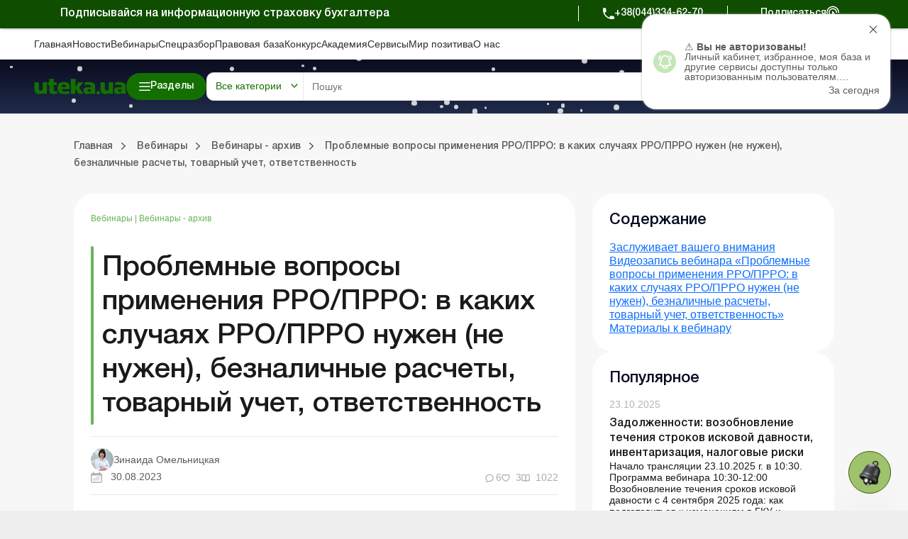

--- FILE ---
content_type: text/html; charset=UTF-8
request_url: https://player.vimeo.com/video/865480222?title=0&byline=0&portrait=0&speed=0&badge=0&autopause=0&airplay=0&audio_tracks=0&chapters=0&chromecast=0&closed_captions=0&tran=0&player_id=0&app_id=58479
body_size: 6962
content:
<!DOCTYPE html>
<html lang="en">
<head>
  <meta charset="utf-8">
  <meta name="viewport" content="width=device-width,initial-scale=1,user-scalable=yes">
  
  <link rel="canonical" href="https://player.vimeo.com/video/865480222">
  <meta name="googlebot" content="noindex,indexifembedded">
  
  
  <title>#ВебінарUteka _Проблемні питання застосування РРО_ПРРО on Vimeo</title>
  <style>
      body, html, .player, .fallback {
          overflow: hidden;
          width: 100%;
          height: 100%;
          margin: 0;
          padding: 0;
      }
      .fallback {
          
              background-color: transparent;
          
      }
      .player.loading { opacity: 0; }
      .fallback iframe {
          position: fixed;
          left: 0;
          top: 0;
          width: 100%;
          height: 100%;
      }
  </style>
  <link rel="modulepreload" href="https://f.vimeocdn.com/p/4.46.25/js/player.module.js" crossorigin="anonymous">
  <link rel="modulepreload" href="https://f.vimeocdn.com/p/4.46.25/js/vendor.module.js" crossorigin="anonymous">
  <link rel="preload" href="https://f.vimeocdn.com/p/4.46.25/css/player.css" as="style">
</head>

<body>


<div class="vp-placeholder">
    <style>
        .vp-placeholder,
        .vp-placeholder-thumb,
        .vp-placeholder-thumb::before,
        .vp-placeholder-thumb::after {
            position: absolute;
            top: 0;
            bottom: 0;
            left: 0;
            right: 0;
        }
        .vp-placeholder {
            visibility: hidden;
            width: 100%;
            max-height: 100%;
            height: calc(720 / 1280 * 100vw);
            max-width: calc(1280 / 720 * 100vh);
            margin: auto;
        }
        .vp-placeholder-carousel {
            display: none;
            background-color: #000;
            position: absolute;
            left: 0;
            right: 0;
            bottom: -60px;
            height: 60px;
        }
    </style>

    

    
        <style>
            .vp-placeholder-thumb {
                overflow: hidden;
                width: 100%;
                max-height: 100%;
                margin: auto;
            }
            .vp-placeholder-thumb::before,
            .vp-placeholder-thumb::after {
                content: "";
                display: block;
                filter: blur(7px);
                margin: 0;
                background: url(https://i.vimeocdn.com/video/1725409724-fa3807108d2593f1f0cacf822292375efab955896c7dc8d63eafbe457e566b0b-d?mw=80&q=85) 50% 50% / contain no-repeat;
            }
            .vp-placeholder-thumb::before {
                 
                margin: -30px;
            }
        </style>
    

    <div class="vp-placeholder-thumb"></div>
    <div class="vp-placeholder-carousel"></div>
    <script>function placeholderInit(t,h,d,s,n,o){var i=t.querySelector(".vp-placeholder"),v=t.querySelector(".vp-placeholder-thumb");if(h){var p=function(){try{return window.self!==window.top}catch(a){return!0}}(),w=200,y=415,r=60;if(!p&&window.innerWidth>=w&&window.innerWidth<y){i.style.bottom=r+"px",i.style.maxHeight="calc(100vh - "+r+"px)",i.style.maxWidth="calc("+n+" / "+o+" * (100vh - "+r+"px))";var f=t.querySelector(".vp-placeholder-carousel");f.style.display="block"}}if(d){var e=new Image;e.onload=function(){var a=n/o,c=e.width/e.height;if(c<=.95*a||c>=1.05*a){var l=i.getBoundingClientRect(),g=l.right-l.left,b=l.bottom-l.top,m=window.innerWidth/g*100,x=window.innerHeight/b*100;v.style.height="calc("+e.height+" / "+e.width+" * "+m+"vw)",v.style.maxWidth="calc("+e.width+" / "+e.height+" * "+x+"vh)"}i.style.visibility="visible"},e.src=s}else i.style.visibility="visible"}
</script>
    <script>placeholderInit(document,  false ,  true , "https://i.vimeocdn.com/video/1725409724-fa3807108d2593f1f0cacf822292375efab955896c7dc8d63eafbe457e566b0b-d?mw=80\u0026q=85",  1280 ,  720 );</script>
</div>

<div id="player" class="player"></div>
<script>window.playerConfig = {"cdn_url":"https://f.vimeocdn.com","vimeo_api_url":"api.vimeo.com","request":{"files":{"dash":{"cdns":{"akfire_interconnect_quic":{"avc_url":"https://vod-adaptive-ak.vimeocdn.com/exp=1769151876~acl=%2F8055e086-b2e6-45ee-b27b-cb202df28f1d%2Fpsid%3D8ed9e2a8418cb43a39e16ef242d1f7465b3a6c1e70da0731d4cce080858fb8f3%2F%2A~hmac=3a30257cb30a6eb4c909dc09c54e8f1d717e0644b99dc65243b1d3d9a3722021/8055e086-b2e6-45ee-b27b-cb202df28f1d/psid=8ed9e2a8418cb43a39e16ef242d1f7465b3a6c1e70da0731d4cce080858fb8f3/v2/playlist/av/primary/prot/cXNyPTE/playlist.json?omit=av1-hevc\u0026pathsig=8c953e4f~UjKQaPKG379yTg-LB2pwmZfJcO49ca1nMQFaCkrzqSQ\u0026qsr=1\u0026r=dXM%3D\u0026rh=1xWhAi","origin":"gcs","url":"https://vod-adaptive-ak.vimeocdn.com/exp=1769151876~acl=%2F8055e086-b2e6-45ee-b27b-cb202df28f1d%2Fpsid%3D8ed9e2a8418cb43a39e16ef242d1f7465b3a6c1e70da0731d4cce080858fb8f3%2F%2A~hmac=3a30257cb30a6eb4c909dc09c54e8f1d717e0644b99dc65243b1d3d9a3722021/8055e086-b2e6-45ee-b27b-cb202df28f1d/psid=8ed9e2a8418cb43a39e16ef242d1f7465b3a6c1e70da0731d4cce080858fb8f3/v2/playlist/av/primary/prot/cXNyPTE/playlist.json?pathsig=8c953e4f~UjKQaPKG379yTg-LB2pwmZfJcO49ca1nMQFaCkrzqSQ\u0026qsr=1\u0026r=dXM%3D\u0026rh=1xWhAi"},"fastly_skyfire":{"avc_url":"https://skyfire.vimeocdn.com/1769151876-0x97eece4b16653ca02f94aa08992bbd10e1d94d66/8055e086-b2e6-45ee-b27b-cb202df28f1d/psid=8ed9e2a8418cb43a39e16ef242d1f7465b3a6c1e70da0731d4cce080858fb8f3/v2/playlist/av/primary/prot/cXNyPTE/playlist.json?omit=av1-hevc\u0026pathsig=8c953e4f~UjKQaPKG379yTg-LB2pwmZfJcO49ca1nMQFaCkrzqSQ\u0026qsr=1\u0026r=dXM%3D\u0026rh=1xWhAi","origin":"gcs","url":"https://skyfire.vimeocdn.com/1769151876-0x97eece4b16653ca02f94aa08992bbd10e1d94d66/8055e086-b2e6-45ee-b27b-cb202df28f1d/psid=8ed9e2a8418cb43a39e16ef242d1f7465b3a6c1e70da0731d4cce080858fb8f3/v2/playlist/av/primary/prot/cXNyPTE/playlist.json?pathsig=8c953e4f~UjKQaPKG379yTg-LB2pwmZfJcO49ca1nMQFaCkrzqSQ\u0026qsr=1\u0026r=dXM%3D\u0026rh=1xWhAi"}},"default_cdn":"akfire_interconnect_quic","separate_av":true,"streams":[{"profile":"f9e4a5d7-8043-4af3-b231-641ca735a130","id":"301a73df-6ed0-44f0-b2e1-b9d39591d04b","fps":30,"quality":"540p"},{"profile":"f3f6f5f0-2e6b-4e90-994e-842d1feeabc0","id":"58c3f1ff-4f25-41e2-beef-358ab43c087f","fps":30,"quality":"720p"},{"profile":"c3347cdf-6c91-4ab3-8d56-737128e7a65f","id":"aae7948c-cd9d-4c3d-9cc0-e08394951de9","fps":30,"quality":"360p"},{"profile":"d0b41bac-2bf2-4310-8113-df764d486192","id":"0f825c58-1f9b-4967-86b9-c5ae8b16f9cd","fps":30,"quality":"240p"}],"streams_avc":[{"profile":"f9e4a5d7-8043-4af3-b231-641ca735a130","id":"301a73df-6ed0-44f0-b2e1-b9d39591d04b","fps":30,"quality":"540p"},{"profile":"f3f6f5f0-2e6b-4e90-994e-842d1feeabc0","id":"58c3f1ff-4f25-41e2-beef-358ab43c087f","fps":30,"quality":"720p"},{"profile":"c3347cdf-6c91-4ab3-8d56-737128e7a65f","id":"aae7948c-cd9d-4c3d-9cc0-e08394951de9","fps":30,"quality":"360p"},{"profile":"d0b41bac-2bf2-4310-8113-df764d486192","id":"0f825c58-1f9b-4967-86b9-c5ae8b16f9cd","fps":30,"quality":"240p"}]},"hls":{"captions":"https://vod-adaptive-ak.vimeocdn.com/exp=1769151876~acl=%2F8055e086-b2e6-45ee-b27b-cb202df28f1d%2Fpsid%3D8ed9e2a8418cb43a39e16ef242d1f7465b3a6c1e70da0731d4cce080858fb8f3%2F%2A~hmac=3a30257cb30a6eb4c909dc09c54e8f1d717e0644b99dc65243b1d3d9a3722021/8055e086-b2e6-45ee-b27b-cb202df28f1d/psid=8ed9e2a8418cb43a39e16ef242d1f7465b3a6c1e70da0731d4cce080858fb8f3/v2/playlist/av/primary/sub/109484931-c-en-x-autogen/prot/cXNyPTE/playlist.m3u8?ext-subs=1\u0026locale=en\u0026omit=opus\u0026pathsig=8c953e4f~5nGfML54aoUnrUKoOqBE3YgzG5aEgAuUsYCBD_XT7Rc\u0026qsr=1\u0026r=dXM%3D\u0026rh=1xWhAi\u0026sf=fmp4","cdns":{"akfire_interconnect_quic":{"avc_url":"https://vod-adaptive-ak.vimeocdn.com/exp=1769151876~acl=%2F8055e086-b2e6-45ee-b27b-cb202df28f1d%2Fpsid%3D8ed9e2a8418cb43a39e16ef242d1f7465b3a6c1e70da0731d4cce080858fb8f3%2F%2A~hmac=3a30257cb30a6eb4c909dc09c54e8f1d717e0644b99dc65243b1d3d9a3722021/8055e086-b2e6-45ee-b27b-cb202df28f1d/psid=8ed9e2a8418cb43a39e16ef242d1f7465b3a6c1e70da0731d4cce080858fb8f3/v2/playlist/av/primary/sub/109484931-c-en-x-autogen/prot/cXNyPTE/playlist.m3u8?ext-subs=1\u0026locale=en\u0026omit=av1-hevc-opus\u0026pathsig=8c953e4f~5nGfML54aoUnrUKoOqBE3YgzG5aEgAuUsYCBD_XT7Rc\u0026qsr=1\u0026r=dXM%3D\u0026rh=1xWhAi\u0026sf=fmp4","captions":"https://vod-adaptive-ak.vimeocdn.com/exp=1769151876~acl=%2F8055e086-b2e6-45ee-b27b-cb202df28f1d%2Fpsid%3D8ed9e2a8418cb43a39e16ef242d1f7465b3a6c1e70da0731d4cce080858fb8f3%2F%2A~hmac=3a30257cb30a6eb4c909dc09c54e8f1d717e0644b99dc65243b1d3d9a3722021/8055e086-b2e6-45ee-b27b-cb202df28f1d/psid=8ed9e2a8418cb43a39e16ef242d1f7465b3a6c1e70da0731d4cce080858fb8f3/v2/playlist/av/primary/sub/109484931-c-en-x-autogen/prot/cXNyPTE/playlist.m3u8?ext-subs=1\u0026locale=en\u0026omit=opus\u0026pathsig=8c953e4f~5nGfML54aoUnrUKoOqBE3YgzG5aEgAuUsYCBD_XT7Rc\u0026qsr=1\u0026r=dXM%3D\u0026rh=1xWhAi\u0026sf=fmp4","origin":"gcs","url":"https://vod-adaptive-ak.vimeocdn.com/exp=1769151876~acl=%2F8055e086-b2e6-45ee-b27b-cb202df28f1d%2Fpsid%3D8ed9e2a8418cb43a39e16ef242d1f7465b3a6c1e70da0731d4cce080858fb8f3%2F%2A~hmac=3a30257cb30a6eb4c909dc09c54e8f1d717e0644b99dc65243b1d3d9a3722021/8055e086-b2e6-45ee-b27b-cb202df28f1d/psid=8ed9e2a8418cb43a39e16ef242d1f7465b3a6c1e70da0731d4cce080858fb8f3/v2/playlist/av/primary/sub/109484931-c-en-x-autogen/prot/cXNyPTE/playlist.m3u8?ext-subs=1\u0026locale=en\u0026omit=opus\u0026pathsig=8c953e4f~5nGfML54aoUnrUKoOqBE3YgzG5aEgAuUsYCBD_XT7Rc\u0026qsr=1\u0026r=dXM%3D\u0026rh=1xWhAi\u0026sf=fmp4"},"fastly_skyfire":{"avc_url":"https://skyfire.vimeocdn.com/1769151876-0x97eece4b16653ca02f94aa08992bbd10e1d94d66/8055e086-b2e6-45ee-b27b-cb202df28f1d/psid=8ed9e2a8418cb43a39e16ef242d1f7465b3a6c1e70da0731d4cce080858fb8f3/v2/playlist/av/primary/sub/109484931-c-en-x-autogen/prot/cXNyPTE/playlist.m3u8?ext-subs=1\u0026locale=en\u0026omit=av1-hevc-opus\u0026pathsig=8c953e4f~5nGfML54aoUnrUKoOqBE3YgzG5aEgAuUsYCBD_XT7Rc\u0026qsr=1\u0026r=dXM%3D\u0026rh=1xWhAi\u0026sf=fmp4","captions":"https://skyfire.vimeocdn.com/1769151876-0x97eece4b16653ca02f94aa08992bbd10e1d94d66/8055e086-b2e6-45ee-b27b-cb202df28f1d/psid=8ed9e2a8418cb43a39e16ef242d1f7465b3a6c1e70da0731d4cce080858fb8f3/v2/playlist/av/primary/sub/109484931-c-en-x-autogen/prot/cXNyPTE/playlist.m3u8?ext-subs=1\u0026locale=en\u0026omit=opus\u0026pathsig=8c953e4f~5nGfML54aoUnrUKoOqBE3YgzG5aEgAuUsYCBD_XT7Rc\u0026qsr=1\u0026r=dXM%3D\u0026rh=1xWhAi\u0026sf=fmp4","origin":"gcs","url":"https://skyfire.vimeocdn.com/1769151876-0x97eece4b16653ca02f94aa08992bbd10e1d94d66/8055e086-b2e6-45ee-b27b-cb202df28f1d/psid=8ed9e2a8418cb43a39e16ef242d1f7465b3a6c1e70da0731d4cce080858fb8f3/v2/playlist/av/primary/sub/109484931-c-en-x-autogen/prot/cXNyPTE/playlist.m3u8?ext-subs=1\u0026locale=en\u0026omit=opus\u0026pathsig=8c953e4f~5nGfML54aoUnrUKoOqBE3YgzG5aEgAuUsYCBD_XT7Rc\u0026qsr=1\u0026r=dXM%3D\u0026rh=1xWhAi\u0026sf=fmp4"}},"default_cdn":"akfire_interconnect_quic","separate_av":true}},"file_codecs":{"av1":[],"avc":["301a73df-6ed0-44f0-b2e1-b9d39591d04b","58c3f1ff-4f25-41e2-beef-358ab43c087f","aae7948c-cd9d-4c3d-9cc0-e08394951de9","0f825c58-1f9b-4967-86b9-c5ae8b16f9cd"],"hevc":{"dvh1":[],"hdr":[],"sdr":[]}},"lang":"en","referrer":"https://uteka.ua/publication/vebinary-27-vebinar-89-problemnye-voprosy-primeneniya-rroprro-v-kakix-sluchayax-rroprro-nuzhen-ne-nuzhen-beznalichnye-raschety-tovarnyj-uchet-otvetstvennost","cookie_domain":".vimeo.com","signature":"d3efedfacd63b006b1beb7233afff665","timestamp":1769123336,"expires":28540,"text_tracks":[{"id":109484931,"lang":"en-x-autogen","url":"https://captions.vimeo.com/captions/109484931.vtt?expires=1769151876\u0026sig=10c34a75bba5c055d9bceee976f2174c1c33c621","kind":"captions","label":"English (auto-generated)","provenance":"ai_generated","default":true}],"thumb_preview":{"url":"https://videoapi-sprites.vimeocdn.com/video-sprites/image/fd8542a3-5957-4053-b88b-aaf1182b93ba.0.jpeg?ClientID=sulu\u0026Expires=1769126936\u0026Signature=ede4a9200990dcf2f4e833fd9b908a0c991ca174","height":2640,"width":4686,"frame_height":240,"frame_width":426,"columns":11,"frames":120},"currency":"USD","session":"43cb1ca550460d49a7f4a9a814539502d8b70f0b1769123336","cookie":{"volume":1,"quality":null,"hd":0,"captions":null,"transcript":null,"captions_styles":{"color":null,"fontSize":null,"fontFamily":null,"fontOpacity":null,"bgOpacity":null,"windowColor":null,"windowOpacity":null,"bgColor":null,"edgeStyle":null},"audio_language":null,"audio_kind":null,"qoe_survey_vote":0},"build":{"backend":"31e9776","js":"4.46.25"},"urls":{"js":"https://f.vimeocdn.com/p/4.46.25/js/player.js","js_base":"https://f.vimeocdn.com/p/4.46.25/js","js_module":"https://f.vimeocdn.com/p/4.46.25/js/player.module.js","js_vendor_module":"https://f.vimeocdn.com/p/4.46.25/js/vendor.module.js","locales_js":{"de-DE":"https://f.vimeocdn.com/p/4.46.25/js/player.de-DE.js","en":"https://f.vimeocdn.com/p/4.46.25/js/player.js","es":"https://f.vimeocdn.com/p/4.46.25/js/player.es.js","fr-FR":"https://f.vimeocdn.com/p/4.46.25/js/player.fr-FR.js","ja-JP":"https://f.vimeocdn.com/p/4.46.25/js/player.ja-JP.js","ko-KR":"https://f.vimeocdn.com/p/4.46.25/js/player.ko-KR.js","pt-BR":"https://f.vimeocdn.com/p/4.46.25/js/player.pt-BR.js","zh-CN":"https://f.vimeocdn.com/p/4.46.25/js/player.zh-CN.js"},"ambisonics_js":"https://f.vimeocdn.com/p/external/ambisonics.min.js","barebone_js":"https://f.vimeocdn.com/p/4.46.25/js/barebone.js","chromeless_js":"https://f.vimeocdn.com/p/4.46.25/js/chromeless.js","three_js":"https://f.vimeocdn.com/p/external/three.rvimeo.min.js","vuid_js":"https://f.vimeocdn.com/js_opt/modules/utils/vuid.min.js","hive_sdk":"https://f.vimeocdn.com/p/external/hive-sdk.js","hive_interceptor":"https://f.vimeocdn.com/p/external/hive-interceptor.js","proxy":"https://player.vimeo.com/static/proxy.html","css":"https://f.vimeocdn.com/p/4.46.25/css/player.css","chromeless_css":"https://f.vimeocdn.com/p/4.46.25/css/chromeless.css","fresnel":"https://arclight.vimeo.com/add/player-stats","player_telemetry_url":"https://arclight.vimeo.com/player-events","telemetry_base":"https://lensflare.vimeo.com"},"flags":{"plays":1,"dnt":0,"autohide_controls":0,"preload_video":"metadata_on_hover","qoe_survey_forced":0,"ai_widget":0,"ecdn_delta_updates":0,"disable_mms":0,"check_clip_skipping_forward":0},"country":"US","client":{"ip":"3.15.232.181"},"ab_tests":{"cross_origin_texttracks":{"group":"variant","track":false,"data":null}},"atid":"1769647949.1769123336","ai_widget_signature":"6c5932d447d942898e4b80f51f1d9af7a69cbc068b57d39d5e53824ef55a68fc_1769126936","config_refresh_url":"https://player.vimeo.com/video/865480222/config/request?atid=1769647949.1769123336\u0026expires=28540\u0026referrer=https%3A%2F%2Futeka.ua%2Fpublication%2Fvebinary-27-vebinar-89-problemnye-voprosy-primeneniya-rroprro-v-kakix-sluchayax-rroprro-nuzhen-ne-nuzhen-beznalichnye-raschety-tovarnyj-uchet-otvetstvennost\u0026session=43cb1ca550460d49a7f4a9a814539502d8b70f0b1769123336\u0026signature=d3efedfacd63b006b1beb7233afff665\u0026time=1769123336\u0026v=1"},"player_url":"player.vimeo.com","video":{"id":865480222,"title":"#ВебінарUteka _Проблемні питання застосування РРО_ПРРО","width":1280,"height":720,"duration":7135,"url":"","share_url":"https://vimeo.com/865480222","embed_code":"\u003ciframe title=\"vimeo-player\" src=\"https://player.vimeo.com/video/865480222?h=0645674875\" width=\"640\" height=\"360\" frameborder=\"0\" referrerpolicy=\"strict-origin-when-cross-origin\" allow=\"autoplay; fullscreen; picture-in-picture; clipboard-write; encrypted-media; web-share\"   allowfullscreen\u003e\u003c/iframe\u003e","default_to_hd":0,"privacy":"disable","embed_permission":"whitelist","thumbnail_url":"https://i.vimeocdn.com/video/1725409724-fa3807108d2593f1f0cacf822292375efab955896c7dc8d63eafbe457e566b0b-d","owner":{"id":114277501,"name":"Uteka.ua","img":"https://i.vimeocdn.com/portrait/48895898_60x60?subrect=486%2C157%2C710%2C381\u0026r=cover\u0026sig=cbb87b8b3d338a05e9a1e95f51ec9bb32ce71af6ac85b4476cb8c3ef6182cc70\u0026v=1\u0026region=us","img_2x":"https://i.vimeocdn.com/portrait/48895898_60x60?subrect=486%2C157%2C710%2C381\u0026r=cover\u0026sig=cbb87b8b3d338a05e9a1e95f51ec9bb32ce71af6ac85b4476cb8c3ef6182cc70\u0026v=1\u0026region=us","url":"https://vimeo.com/user114277501","account_type":"pro"},"spatial":0,"live_event":null,"version":{"current":null,"available":[{"id":782441949,"file_id":3657890677,"is_current":true}]},"unlisted_hash":null,"rating":{"id":3},"fps":30,"bypass_token":"eyJ0eXAiOiJKV1QiLCJhbGciOiJIUzI1NiJ9.eyJjbGlwX2lkIjo4NjU0ODAyMjIsImV4cCI6MTc2OTE1MTg4MH0.QWSgfJOLgu97YEG26uSzjVjLq_Al_fgT6xqkqhy0zJ8","channel_layout":"stereo","ai":0,"locale":"en"},"user":{"id":0,"team_id":0,"team_origin_user_id":0,"account_type":"none","liked":0,"watch_later":0,"owner":0,"mod":0,"logged_in":0,"private_mode_enabled":0,"vimeo_api_client_token":"eyJhbGciOiJIUzI1NiIsInR5cCI6IkpXVCJ9.eyJzZXNzaW9uX2lkIjoiNDNjYjFjYTU1MDQ2MGQ0OWE3ZjRhOWE4MTQ1Mzk1MDJkOGI3MGYwYjE3NjkxMjMzMzYiLCJleHAiOjE3NjkxNTE4NzYsImFwcF9pZCI6MTE4MzU5LCJzY29wZXMiOiJwdWJsaWMgc3RhdHMifQ.vKMzSjKKZfQfcaVqkgm4Bix7tQQuDJvLR677yae4jPA"},"view":1,"vimeo_url":"vimeo.com","embed":{"audio_track":"","autoplay":0,"autopause":0,"dnt":0,"editor":0,"keyboard":1,"log_plays":1,"loop":0,"muted":0,"on_site":0,"texttrack":"","transparent":1,"outro":"videos","playsinline":1,"quality":null,"player_id":"0","api":null,"app_id":"58479","color":"00adef","color_one":"000000","color_two":"00adef","color_three":"ffffff","color_four":"000000","context":"embed.main","settings":{"auto_pip":1,"badge":0,"byline":0,"collections":0,"color":0,"force_color_one":0,"force_color_two":0,"force_color_three":0,"force_color_four":0,"embed":0,"fullscreen":1,"like":0,"logo":0,"playbar":1,"portrait":0,"pip":0,"share":0,"spatial_compass":0,"spatial_label":0,"speed":0,"title":0,"volume":1,"watch_later":0,"watch_full_video":1,"controls":1,"airplay":0,"audio_tracks":0,"chapters":0,"chromecast":0,"cc":0,"transcript":0,"quality":1,"play_button_position":0,"ask_ai":0,"skipping_forward":1,"debug_payload_collection_policy":"default"},"create_interactive":{"has_create_interactive":false,"viddata_url":""},"min_quality":null,"max_quality":null,"initial_quality":null,"prefer_mms":1}}</script>
<script>const fullscreenSupported="exitFullscreen"in document||"webkitExitFullscreen"in document||"webkitCancelFullScreen"in document||"mozCancelFullScreen"in document||"msExitFullscreen"in document||"webkitEnterFullScreen"in document.createElement("video");var isIE=checkIE(window.navigator.userAgent),incompatibleBrowser=!fullscreenSupported||isIE;window.noModuleLoading=!1,window.dynamicImportSupported=!1,window.cssLayersSupported=typeof CSSLayerBlockRule<"u",window.isInIFrame=function(){try{return window.self!==window.top}catch(e){return!0}}(),!window.isInIFrame&&/twitter/i.test(navigator.userAgent)&&window.playerConfig.video.url&&(window.location=window.playerConfig.video.url),window.playerConfig.request.lang&&document.documentElement.setAttribute("lang",window.playerConfig.request.lang),window.loadScript=function(e){var n=document.getElementsByTagName("script")[0];n&&n.parentNode?n.parentNode.insertBefore(e,n):document.head.appendChild(e)},window.loadVUID=function(){if(!window.playerConfig.request.flags.dnt&&!window.playerConfig.embed.dnt){window._vuid=[["pid",window.playerConfig.request.session]];var e=document.createElement("script");e.async=!0,e.src=window.playerConfig.request.urls.vuid_js,window.loadScript(e)}},window.loadCSS=function(e,n){var i={cssDone:!1,startTime:new Date().getTime(),link:e.createElement("link")};return i.link.rel="stylesheet",i.link.href=n,e.getElementsByTagName("head")[0].appendChild(i.link),i.link.onload=function(){i.cssDone=!0},i},window.loadLegacyJS=function(e,n){if(incompatibleBrowser){var i=e.querySelector(".vp-placeholder");i&&i.parentNode&&i.parentNode.removeChild(i);let a=`/video/${window.playerConfig.video.id}/fallback`;window.playerConfig.request.referrer&&(a+=`?referrer=${window.playerConfig.request.referrer}`),n.innerHTML=`<div class="fallback"><iframe title="unsupported message" src="${a}" frameborder="0"></iframe></div>`}else{n.className="player loading";var t=window.loadCSS(e,window.playerConfig.request.urls.css),r=e.createElement("script"),o=!1;r.src=window.playerConfig.request.urls.js,window.loadScript(r),r["onreadystatechange"in r?"onreadystatechange":"onload"]=function(){!o&&(!this.readyState||this.readyState==="loaded"||this.readyState==="complete")&&(o=!0,playerObject=new VimeoPlayer(n,window.playerConfig,t.cssDone||{link:t.link,startTime:t.startTime}))},window.loadVUID()}};function checkIE(e){e=e&&e.toLowerCase?e.toLowerCase():"";function n(r){return r=r.toLowerCase(),new RegExp(r).test(e);return browserRegEx}var i=n("msie")?parseFloat(e.replace(/^.*msie (\d+).*$/,"$1")):!1,t=n("trident")?parseFloat(e.replace(/^.*trident\/(\d+)\.(\d+).*$/,"$1.$2"))+4:!1;return i||t}
</script>
<script nomodule>
  window.noModuleLoading = true;
  var playerEl = document.getElementById('player');
  window.loadLegacyJS(document, playerEl);
</script>
<script type="module">try{import("").catch(()=>{})}catch(t){}window.dynamicImportSupported=!0;
</script>
<script type="module">if(!window.dynamicImportSupported||!window.cssLayersSupported){if(!window.noModuleLoading){window.noModuleLoading=!0;var playerEl=document.getElementById("player");window.loadLegacyJS(document,playerEl)}var moduleScriptLoader=document.getElementById("js-module-block");moduleScriptLoader&&moduleScriptLoader.parentElement.removeChild(moduleScriptLoader)}
</script>
<script type="module" id="js-module-block">if(!window.noModuleLoading&&window.dynamicImportSupported&&window.cssLayersSupported){const n=document.getElementById("player"),e=window.loadCSS(document,window.playerConfig.request.urls.css);import(window.playerConfig.request.urls.js_module).then(function(o){new o.VimeoPlayer(n,window.playerConfig,e.cssDone||{link:e.link,startTime:e.startTime}),window.loadVUID()}).catch(function(o){throw/TypeError:[A-z ]+import[A-z ]+module/gi.test(o)&&window.loadLegacyJS(document,n),o})}
</script>

<script type="application/ld+json">{"embedUrl":"https://player.vimeo.com/video/865480222?h=0645674875","thumbnailUrl":"https://i.vimeocdn.com/video/1725409724-fa3807108d2593f1f0cacf822292375efab955896c7dc8d63eafbe457e566b0b-d?f=webp","name":"#ВебінарUteka _Проблемні питання застосування РРО_ПРРО","description":"This is \"#ВебінарUteka _Проблемні питання застосування РРО_ПРРО\" by \"Uteka.ua\" on Vimeo, the home for high quality videos and the people who love them.","duration":"PT7135S","uploadDate":"2023-09-18T04:04:33-04:00","@context":"https://schema.org/","@type":"VideoObject"}</script>

</body>
</html>


--- FILE ---
content_type: text/html; charset=utf-8
request_url: https://www.google.com/recaptcha/api2/anchor?ar=1&k=6Le-yZkUAAAAAMVHQhhrd6iH-0TVPnPzuteT1Eff&co=aHR0cHM6Ly91dGVrYS51YTo0NDM.&hl=en&v=PoyoqOPhxBO7pBk68S4YbpHZ&size=invisible&anchor-ms=20000&execute-ms=30000&cb=1gr0vlxp6n2k
body_size: 48921
content:
<!DOCTYPE HTML><html dir="ltr" lang="en"><head><meta http-equiv="Content-Type" content="text/html; charset=UTF-8">
<meta http-equiv="X-UA-Compatible" content="IE=edge">
<title>reCAPTCHA</title>
<style type="text/css">
/* cyrillic-ext */
@font-face {
  font-family: 'Roboto';
  font-style: normal;
  font-weight: 400;
  font-stretch: 100%;
  src: url(//fonts.gstatic.com/s/roboto/v48/KFO7CnqEu92Fr1ME7kSn66aGLdTylUAMa3GUBHMdazTgWw.woff2) format('woff2');
  unicode-range: U+0460-052F, U+1C80-1C8A, U+20B4, U+2DE0-2DFF, U+A640-A69F, U+FE2E-FE2F;
}
/* cyrillic */
@font-face {
  font-family: 'Roboto';
  font-style: normal;
  font-weight: 400;
  font-stretch: 100%;
  src: url(//fonts.gstatic.com/s/roboto/v48/KFO7CnqEu92Fr1ME7kSn66aGLdTylUAMa3iUBHMdazTgWw.woff2) format('woff2');
  unicode-range: U+0301, U+0400-045F, U+0490-0491, U+04B0-04B1, U+2116;
}
/* greek-ext */
@font-face {
  font-family: 'Roboto';
  font-style: normal;
  font-weight: 400;
  font-stretch: 100%;
  src: url(//fonts.gstatic.com/s/roboto/v48/KFO7CnqEu92Fr1ME7kSn66aGLdTylUAMa3CUBHMdazTgWw.woff2) format('woff2');
  unicode-range: U+1F00-1FFF;
}
/* greek */
@font-face {
  font-family: 'Roboto';
  font-style: normal;
  font-weight: 400;
  font-stretch: 100%;
  src: url(//fonts.gstatic.com/s/roboto/v48/KFO7CnqEu92Fr1ME7kSn66aGLdTylUAMa3-UBHMdazTgWw.woff2) format('woff2');
  unicode-range: U+0370-0377, U+037A-037F, U+0384-038A, U+038C, U+038E-03A1, U+03A3-03FF;
}
/* math */
@font-face {
  font-family: 'Roboto';
  font-style: normal;
  font-weight: 400;
  font-stretch: 100%;
  src: url(//fonts.gstatic.com/s/roboto/v48/KFO7CnqEu92Fr1ME7kSn66aGLdTylUAMawCUBHMdazTgWw.woff2) format('woff2');
  unicode-range: U+0302-0303, U+0305, U+0307-0308, U+0310, U+0312, U+0315, U+031A, U+0326-0327, U+032C, U+032F-0330, U+0332-0333, U+0338, U+033A, U+0346, U+034D, U+0391-03A1, U+03A3-03A9, U+03B1-03C9, U+03D1, U+03D5-03D6, U+03F0-03F1, U+03F4-03F5, U+2016-2017, U+2034-2038, U+203C, U+2040, U+2043, U+2047, U+2050, U+2057, U+205F, U+2070-2071, U+2074-208E, U+2090-209C, U+20D0-20DC, U+20E1, U+20E5-20EF, U+2100-2112, U+2114-2115, U+2117-2121, U+2123-214F, U+2190, U+2192, U+2194-21AE, U+21B0-21E5, U+21F1-21F2, U+21F4-2211, U+2213-2214, U+2216-22FF, U+2308-230B, U+2310, U+2319, U+231C-2321, U+2336-237A, U+237C, U+2395, U+239B-23B7, U+23D0, U+23DC-23E1, U+2474-2475, U+25AF, U+25B3, U+25B7, U+25BD, U+25C1, U+25CA, U+25CC, U+25FB, U+266D-266F, U+27C0-27FF, U+2900-2AFF, U+2B0E-2B11, U+2B30-2B4C, U+2BFE, U+3030, U+FF5B, U+FF5D, U+1D400-1D7FF, U+1EE00-1EEFF;
}
/* symbols */
@font-face {
  font-family: 'Roboto';
  font-style: normal;
  font-weight: 400;
  font-stretch: 100%;
  src: url(//fonts.gstatic.com/s/roboto/v48/KFO7CnqEu92Fr1ME7kSn66aGLdTylUAMaxKUBHMdazTgWw.woff2) format('woff2');
  unicode-range: U+0001-000C, U+000E-001F, U+007F-009F, U+20DD-20E0, U+20E2-20E4, U+2150-218F, U+2190, U+2192, U+2194-2199, U+21AF, U+21E6-21F0, U+21F3, U+2218-2219, U+2299, U+22C4-22C6, U+2300-243F, U+2440-244A, U+2460-24FF, U+25A0-27BF, U+2800-28FF, U+2921-2922, U+2981, U+29BF, U+29EB, U+2B00-2BFF, U+4DC0-4DFF, U+FFF9-FFFB, U+10140-1018E, U+10190-1019C, U+101A0, U+101D0-101FD, U+102E0-102FB, U+10E60-10E7E, U+1D2C0-1D2D3, U+1D2E0-1D37F, U+1F000-1F0FF, U+1F100-1F1AD, U+1F1E6-1F1FF, U+1F30D-1F30F, U+1F315, U+1F31C, U+1F31E, U+1F320-1F32C, U+1F336, U+1F378, U+1F37D, U+1F382, U+1F393-1F39F, U+1F3A7-1F3A8, U+1F3AC-1F3AF, U+1F3C2, U+1F3C4-1F3C6, U+1F3CA-1F3CE, U+1F3D4-1F3E0, U+1F3ED, U+1F3F1-1F3F3, U+1F3F5-1F3F7, U+1F408, U+1F415, U+1F41F, U+1F426, U+1F43F, U+1F441-1F442, U+1F444, U+1F446-1F449, U+1F44C-1F44E, U+1F453, U+1F46A, U+1F47D, U+1F4A3, U+1F4B0, U+1F4B3, U+1F4B9, U+1F4BB, U+1F4BF, U+1F4C8-1F4CB, U+1F4D6, U+1F4DA, U+1F4DF, U+1F4E3-1F4E6, U+1F4EA-1F4ED, U+1F4F7, U+1F4F9-1F4FB, U+1F4FD-1F4FE, U+1F503, U+1F507-1F50B, U+1F50D, U+1F512-1F513, U+1F53E-1F54A, U+1F54F-1F5FA, U+1F610, U+1F650-1F67F, U+1F687, U+1F68D, U+1F691, U+1F694, U+1F698, U+1F6AD, U+1F6B2, U+1F6B9-1F6BA, U+1F6BC, U+1F6C6-1F6CF, U+1F6D3-1F6D7, U+1F6E0-1F6EA, U+1F6F0-1F6F3, U+1F6F7-1F6FC, U+1F700-1F7FF, U+1F800-1F80B, U+1F810-1F847, U+1F850-1F859, U+1F860-1F887, U+1F890-1F8AD, U+1F8B0-1F8BB, U+1F8C0-1F8C1, U+1F900-1F90B, U+1F93B, U+1F946, U+1F984, U+1F996, U+1F9E9, U+1FA00-1FA6F, U+1FA70-1FA7C, U+1FA80-1FA89, U+1FA8F-1FAC6, U+1FACE-1FADC, U+1FADF-1FAE9, U+1FAF0-1FAF8, U+1FB00-1FBFF;
}
/* vietnamese */
@font-face {
  font-family: 'Roboto';
  font-style: normal;
  font-weight: 400;
  font-stretch: 100%;
  src: url(//fonts.gstatic.com/s/roboto/v48/KFO7CnqEu92Fr1ME7kSn66aGLdTylUAMa3OUBHMdazTgWw.woff2) format('woff2');
  unicode-range: U+0102-0103, U+0110-0111, U+0128-0129, U+0168-0169, U+01A0-01A1, U+01AF-01B0, U+0300-0301, U+0303-0304, U+0308-0309, U+0323, U+0329, U+1EA0-1EF9, U+20AB;
}
/* latin-ext */
@font-face {
  font-family: 'Roboto';
  font-style: normal;
  font-weight: 400;
  font-stretch: 100%;
  src: url(//fonts.gstatic.com/s/roboto/v48/KFO7CnqEu92Fr1ME7kSn66aGLdTylUAMa3KUBHMdazTgWw.woff2) format('woff2');
  unicode-range: U+0100-02BA, U+02BD-02C5, U+02C7-02CC, U+02CE-02D7, U+02DD-02FF, U+0304, U+0308, U+0329, U+1D00-1DBF, U+1E00-1E9F, U+1EF2-1EFF, U+2020, U+20A0-20AB, U+20AD-20C0, U+2113, U+2C60-2C7F, U+A720-A7FF;
}
/* latin */
@font-face {
  font-family: 'Roboto';
  font-style: normal;
  font-weight: 400;
  font-stretch: 100%;
  src: url(//fonts.gstatic.com/s/roboto/v48/KFO7CnqEu92Fr1ME7kSn66aGLdTylUAMa3yUBHMdazQ.woff2) format('woff2');
  unicode-range: U+0000-00FF, U+0131, U+0152-0153, U+02BB-02BC, U+02C6, U+02DA, U+02DC, U+0304, U+0308, U+0329, U+2000-206F, U+20AC, U+2122, U+2191, U+2193, U+2212, U+2215, U+FEFF, U+FFFD;
}
/* cyrillic-ext */
@font-face {
  font-family: 'Roboto';
  font-style: normal;
  font-weight: 500;
  font-stretch: 100%;
  src: url(//fonts.gstatic.com/s/roboto/v48/KFO7CnqEu92Fr1ME7kSn66aGLdTylUAMa3GUBHMdazTgWw.woff2) format('woff2');
  unicode-range: U+0460-052F, U+1C80-1C8A, U+20B4, U+2DE0-2DFF, U+A640-A69F, U+FE2E-FE2F;
}
/* cyrillic */
@font-face {
  font-family: 'Roboto';
  font-style: normal;
  font-weight: 500;
  font-stretch: 100%;
  src: url(//fonts.gstatic.com/s/roboto/v48/KFO7CnqEu92Fr1ME7kSn66aGLdTylUAMa3iUBHMdazTgWw.woff2) format('woff2');
  unicode-range: U+0301, U+0400-045F, U+0490-0491, U+04B0-04B1, U+2116;
}
/* greek-ext */
@font-face {
  font-family: 'Roboto';
  font-style: normal;
  font-weight: 500;
  font-stretch: 100%;
  src: url(//fonts.gstatic.com/s/roboto/v48/KFO7CnqEu92Fr1ME7kSn66aGLdTylUAMa3CUBHMdazTgWw.woff2) format('woff2');
  unicode-range: U+1F00-1FFF;
}
/* greek */
@font-face {
  font-family: 'Roboto';
  font-style: normal;
  font-weight: 500;
  font-stretch: 100%;
  src: url(//fonts.gstatic.com/s/roboto/v48/KFO7CnqEu92Fr1ME7kSn66aGLdTylUAMa3-UBHMdazTgWw.woff2) format('woff2');
  unicode-range: U+0370-0377, U+037A-037F, U+0384-038A, U+038C, U+038E-03A1, U+03A3-03FF;
}
/* math */
@font-face {
  font-family: 'Roboto';
  font-style: normal;
  font-weight: 500;
  font-stretch: 100%;
  src: url(//fonts.gstatic.com/s/roboto/v48/KFO7CnqEu92Fr1ME7kSn66aGLdTylUAMawCUBHMdazTgWw.woff2) format('woff2');
  unicode-range: U+0302-0303, U+0305, U+0307-0308, U+0310, U+0312, U+0315, U+031A, U+0326-0327, U+032C, U+032F-0330, U+0332-0333, U+0338, U+033A, U+0346, U+034D, U+0391-03A1, U+03A3-03A9, U+03B1-03C9, U+03D1, U+03D5-03D6, U+03F0-03F1, U+03F4-03F5, U+2016-2017, U+2034-2038, U+203C, U+2040, U+2043, U+2047, U+2050, U+2057, U+205F, U+2070-2071, U+2074-208E, U+2090-209C, U+20D0-20DC, U+20E1, U+20E5-20EF, U+2100-2112, U+2114-2115, U+2117-2121, U+2123-214F, U+2190, U+2192, U+2194-21AE, U+21B0-21E5, U+21F1-21F2, U+21F4-2211, U+2213-2214, U+2216-22FF, U+2308-230B, U+2310, U+2319, U+231C-2321, U+2336-237A, U+237C, U+2395, U+239B-23B7, U+23D0, U+23DC-23E1, U+2474-2475, U+25AF, U+25B3, U+25B7, U+25BD, U+25C1, U+25CA, U+25CC, U+25FB, U+266D-266F, U+27C0-27FF, U+2900-2AFF, U+2B0E-2B11, U+2B30-2B4C, U+2BFE, U+3030, U+FF5B, U+FF5D, U+1D400-1D7FF, U+1EE00-1EEFF;
}
/* symbols */
@font-face {
  font-family: 'Roboto';
  font-style: normal;
  font-weight: 500;
  font-stretch: 100%;
  src: url(//fonts.gstatic.com/s/roboto/v48/KFO7CnqEu92Fr1ME7kSn66aGLdTylUAMaxKUBHMdazTgWw.woff2) format('woff2');
  unicode-range: U+0001-000C, U+000E-001F, U+007F-009F, U+20DD-20E0, U+20E2-20E4, U+2150-218F, U+2190, U+2192, U+2194-2199, U+21AF, U+21E6-21F0, U+21F3, U+2218-2219, U+2299, U+22C4-22C6, U+2300-243F, U+2440-244A, U+2460-24FF, U+25A0-27BF, U+2800-28FF, U+2921-2922, U+2981, U+29BF, U+29EB, U+2B00-2BFF, U+4DC0-4DFF, U+FFF9-FFFB, U+10140-1018E, U+10190-1019C, U+101A0, U+101D0-101FD, U+102E0-102FB, U+10E60-10E7E, U+1D2C0-1D2D3, U+1D2E0-1D37F, U+1F000-1F0FF, U+1F100-1F1AD, U+1F1E6-1F1FF, U+1F30D-1F30F, U+1F315, U+1F31C, U+1F31E, U+1F320-1F32C, U+1F336, U+1F378, U+1F37D, U+1F382, U+1F393-1F39F, U+1F3A7-1F3A8, U+1F3AC-1F3AF, U+1F3C2, U+1F3C4-1F3C6, U+1F3CA-1F3CE, U+1F3D4-1F3E0, U+1F3ED, U+1F3F1-1F3F3, U+1F3F5-1F3F7, U+1F408, U+1F415, U+1F41F, U+1F426, U+1F43F, U+1F441-1F442, U+1F444, U+1F446-1F449, U+1F44C-1F44E, U+1F453, U+1F46A, U+1F47D, U+1F4A3, U+1F4B0, U+1F4B3, U+1F4B9, U+1F4BB, U+1F4BF, U+1F4C8-1F4CB, U+1F4D6, U+1F4DA, U+1F4DF, U+1F4E3-1F4E6, U+1F4EA-1F4ED, U+1F4F7, U+1F4F9-1F4FB, U+1F4FD-1F4FE, U+1F503, U+1F507-1F50B, U+1F50D, U+1F512-1F513, U+1F53E-1F54A, U+1F54F-1F5FA, U+1F610, U+1F650-1F67F, U+1F687, U+1F68D, U+1F691, U+1F694, U+1F698, U+1F6AD, U+1F6B2, U+1F6B9-1F6BA, U+1F6BC, U+1F6C6-1F6CF, U+1F6D3-1F6D7, U+1F6E0-1F6EA, U+1F6F0-1F6F3, U+1F6F7-1F6FC, U+1F700-1F7FF, U+1F800-1F80B, U+1F810-1F847, U+1F850-1F859, U+1F860-1F887, U+1F890-1F8AD, U+1F8B0-1F8BB, U+1F8C0-1F8C1, U+1F900-1F90B, U+1F93B, U+1F946, U+1F984, U+1F996, U+1F9E9, U+1FA00-1FA6F, U+1FA70-1FA7C, U+1FA80-1FA89, U+1FA8F-1FAC6, U+1FACE-1FADC, U+1FADF-1FAE9, U+1FAF0-1FAF8, U+1FB00-1FBFF;
}
/* vietnamese */
@font-face {
  font-family: 'Roboto';
  font-style: normal;
  font-weight: 500;
  font-stretch: 100%;
  src: url(//fonts.gstatic.com/s/roboto/v48/KFO7CnqEu92Fr1ME7kSn66aGLdTylUAMa3OUBHMdazTgWw.woff2) format('woff2');
  unicode-range: U+0102-0103, U+0110-0111, U+0128-0129, U+0168-0169, U+01A0-01A1, U+01AF-01B0, U+0300-0301, U+0303-0304, U+0308-0309, U+0323, U+0329, U+1EA0-1EF9, U+20AB;
}
/* latin-ext */
@font-face {
  font-family: 'Roboto';
  font-style: normal;
  font-weight: 500;
  font-stretch: 100%;
  src: url(//fonts.gstatic.com/s/roboto/v48/KFO7CnqEu92Fr1ME7kSn66aGLdTylUAMa3KUBHMdazTgWw.woff2) format('woff2');
  unicode-range: U+0100-02BA, U+02BD-02C5, U+02C7-02CC, U+02CE-02D7, U+02DD-02FF, U+0304, U+0308, U+0329, U+1D00-1DBF, U+1E00-1E9F, U+1EF2-1EFF, U+2020, U+20A0-20AB, U+20AD-20C0, U+2113, U+2C60-2C7F, U+A720-A7FF;
}
/* latin */
@font-face {
  font-family: 'Roboto';
  font-style: normal;
  font-weight: 500;
  font-stretch: 100%;
  src: url(//fonts.gstatic.com/s/roboto/v48/KFO7CnqEu92Fr1ME7kSn66aGLdTylUAMa3yUBHMdazQ.woff2) format('woff2');
  unicode-range: U+0000-00FF, U+0131, U+0152-0153, U+02BB-02BC, U+02C6, U+02DA, U+02DC, U+0304, U+0308, U+0329, U+2000-206F, U+20AC, U+2122, U+2191, U+2193, U+2212, U+2215, U+FEFF, U+FFFD;
}
/* cyrillic-ext */
@font-face {
  font-family: 'Roboto';
  font-style: normal;
  font-weight: 900;
  font-stretch: 100%;
  src: url(//fonts.gstatic.com/s/roboto/v48/KFO7CnqEu92Fr1ME7kSn66aGLdTylUAMa3GUBHMdazTgWw.woff2) format('woff2');
  unicode-range: U+0460-052F, U+1C80-1C8A, U+20B4, U+2DE0-2DFF, U+A640-A69F, U+FE2E-FE2F;
}
/* cyrillic */
@font-face {
  font-family: 'Roboto';
  font-style: normal;
  font-weight: 900;
  font-stretch: 100%;
  src: url(//fonts.gstatic.com/s/roboto/v48/KFO7CnqEu92Fr1ME7kSn66aGLdTylUAMa3iUBHMdazTgWw.woff2) format('woff2');
  unicode-range: U+0301, U+0400-045F, U+0490-0491, U+04B0-04B1, U+2116;
}
/* greek-ext */
@font-face {
  font-family: 'Roboto';
  font-style: normal;
  font-weight: 900;
  font-stretch: 100%;
  src: url(//fonts.gstatic.com/s/roboto/v48/KFO7CnqEu92Fr1ME7kSn66aGLdTylUAMa3CUBHMdazTgWw.woff2) format('woff2');
  unicode-range: U+1F00-1FFF;
}
/* greek */
@font-face {
  font-family: 'Roboto';
  font-style: normal;
  font-weight: 900;
  font-stretch: 100%;
  src: url(//fonts.gstatic.com/s/roboto/v48/KFO7CnqEu92Fr1ME7kSn66aGLdTylUAMa3-UBHMdazTgWw.woff2) format('woff2');
  unicode-range: U+0370-0377, U+037A-037F, U+0384-038A, U+038C, U+038E-03A1, U+03A3-03FF;
}
/* math */
@font-face {
  font-family: 'Roboto';
  font-style: normal;
  font-weight: 900;
  font-stretch: 100%;
  src: url(//fonts.gstatic.com/s/roboto/v48/KFO7CnqEu92Fr1ME7kSn66aGLdTylUAMawCUBHMdazTgWw.woff2) format('woff2');
  unicode-range: U+0302-0303, U+0305, U+0307-0308, U+0310, U+0312, U+0315, U+031A, U+0326-0327, U+032C, U+032F-0330, U+0332-0333, U+0338, U+033A, U+0346, U+034D, U+0391-03A1, U+03A3-03A9, U+03B1-03C9, U+03D1, U+03D5-03D6, U+03F0-03F1, U+03F4-03F5, U+2016-2017, U+2034-2038, U+203C, U+2040, U+2043, U+2047, U+2050, U+2057, U+205F, U+2070-2071, U+2074-208E, U+2090-209C, U+20D0-20DC, U+20E1, U+20E5-20EF, U+2100-2112, U+2114-2115, U+2117-2121, U+2123-214F, U+2190, U+2192, U+2194-21AE, U+21B0-21E5, U+21F1-21F2, U+21F4-2211, U+2213-2214, U+2216-22FF, U+2308-230B, U+2310, U+2319, U+231C-2321, U+2336-237A, U+237C, U+2395, U+239B-23B7, U+23D0, U+23DC-23E1, U+2474-2475, U+25AF, U+25B3, U+25B7, U+25BD, U+25C1, U+25CA, U+25CC, U+25FB, U+266D-266F, U+27C0-27FF, U+2900-2AFF, U+2B0E-2B11, U+2B30-2B4C, U+2BFE, U+3030, U+FF5B, U+FF5D, U+1D400-1D7FF, U+1EE00-1EEFF;
}
/* symbols */
@font-face {
  font-family: 'Roboto';
  font-style: normal;
  font-weight: 900;
  font-stretch: 100%;
  src: url(//fonts.gstatic.com/s/roboto/v48/KFO7CnqEu92Fr1ME7kSn66aGLdTylUAMaxKUBHMdazTgWw.woff2) format('woff2');
  unicode-range: U+0001-000C, U+000E-001F, U+007F-009F, U+20DD-20E0, U+20E2-20E4, U+2150-218F, U+2190, U+2192, U+2194-2199, U+21AF, U+21E6-21F0, U+21F3, U+2218-2219, U+2299, U+22C4-22C6, U+2300-243F, U+2440-244A, U+2460-24FF, U+25A0-27BF, U+2800-28FF, U+2921-2922, U+2981, U+29BF, U+29EB, U+2B00-2BFF, U+4DC0-4DFF, U+FFF9-FFFB, U+10140-1018E, U+10190-1019C, U+101A0, U+101D0-101FD, U+102E0-102FB, U+10E60-10E7E, U+1D2C0-1D2D3, U+1D2E0-1D37F, U+1F000-1F0FF, U+1F100-1F1AD, U+1F1E6-1F1FF, U+1F30D-1F30F, U+1F315, U+1F31C, U+1F31E, U+1F320-1F32C, U+1F336, U+1F378, U+1F37D, U+1F382, U+1F393-1F39F, U+1F3A7-1F3A8, U+1F3AC-1F3AF, U+1F3C2, U+1F3C4-1F3C6, U+1F3CA-1F3CE, U+1F3D4-1F3E0, U+1F3ED, U+1F3F1-1F3F3, U+1F3F5-1F3F7, U+1F408, U+1F415, U+1F41F, U+1F426, U+1F43F, U+1F441-1F442, U+1F444, U+1F446-1F449, U+1F44C-1F44E, U+1F453, U+1F46A, U+1F47D, U+1F4A3, U+1F4B0, U+1F4B3, U+1F4B9, U+1F4BB, U+1F4BF, U+1F4C8-1F4CB, U+1F4D6, U+1F4DA, U+1F4DF, U+1F4E3-1F4E6, U+1F4EA-1F4ED, U+1F4F7, U+1F4F9-1F4FB, U+1F4FD-1F4FE, U+1F503, U+1F507-1F50B, U+1F50D, U+1F512-1F513, U+1F53E-1F54A, U+1F54F-1F5FA, U+1F610, U+1F650-1F67F, U+1F687, U+1F68D, U+1F691, U+1F694, U+1F698, U+1F6AD, U+1F6B2, U+1F6B9-1F6BA, U+1F6BC, U+1F6C6-1F6CF, U+1F6D3-1F6D7, U+1F6E0-1F6EA, U+1F6F0-1F6F3, U+1F6F7-1F6FC, U+1F700-1F7FF, U+1F800-1F80B, U+1F810-1F847, U+1F850-1F859, U+1F860-1F887, U+1F890-1F8AD, U+1F8B0-1F8BB, U+1F8C0-1F8C1, U+1F900-1F90B, U+1F93B, U+1F946, U+1F984, U+1F996, U+1F9E9, U+1FA00-1FA6F, U+1FA70-1FA7C, U+1FA80-1FA89, U+1FA8F-1FAC6, U+1FACE-1FADC, U+1FADF-1FAE9, U+1FAF0-1FAF8, U+1FB00-1FBFF;
}
/* vietnamese */
@font-face {
  font-family: 'Roboto';
  font-style: normal;
  font-weight: 900;
  font-stretch: 100%;
  src: url(//fonts.gstatic.com/s/roboto/v48/KFO7CnqEu92Fr1ME7kSn66aGLdTylUAMa3OUBHMdazTgWw.woff2) format('woff2');
  unicode-range: U+0102-0103, U+0110-0111, U+0128-0129, U+0168-0169, U+01A0-01A1, U+01AF-01B0, U+0300-0301, U+0303-0304, U+0308-0309, U+0323, U+0329, U+1EA0-1EF9, U+20AB;
}
/* latin-ext */
@font-face {
  font-family: 'Roboto';
  font-style: normal;
  font-weight: 900;
  font-stretch: 100%;
  src: url(//fonts.gstatic.com/s/roboto/v48/KFO7CnqEu92Fr1ME7kSn66aGLdTylUAMa3KUBHMdazTgWw.woff2) format('woff2');
  unicode-range: U+0100-02BA, U+02BD-02C5, U+02C7-02CC, U+02CE-02D7, U+02DD-02FF, U+0304, U+0308, U+0329, U+1D00-1DBF, U+1E00-1E9F, U+1EF2-1EFF, U+2020, U+20A0-20AB, U+20AD-20C0, U+2113, U+2C60-2C7F, U+A720-A7FF;
}
/* latin */
@font-face {
  font-family: 'Roboto';
  font-style: normal;
  font-weight: 900;
  font-stretch: 100%;
  src: url(//fonts.gstatic.com/s/roboto/v48/KFO7CnqEu92Fr1ME7kSn66aGLdTylUAMa3yUBHMdazQ.woff2) format('woff2');
  unicode-range: U+0000-00FF, U+0131, U+0152-0153, U+02BB-02BC, U+02C6, U+02DA, U+02DC, U+0304, U+0308, U+0329, U+2000-206F, U+20AC, U+2122, U+2191, U+2193, U+2212, U+2215, U+FEFF, U+FFFD;
}

</style>
<link rel="stylesheet" type="text/css" href="https://www.gstatic.com/recaptcha/releases/PoyoqOPhxBO7pBk68S4YbpHZ/styles__ltr.css">
<script nonce="XB0KaQi9-gNEVk-q_L5-4g" type="text/javascript">window['__recaptcha_api'] = 'https://www.google.com/recaptcha/api2/';</script>
<script type="text/javascript" src="https://www.gstatic.com/recaptcha/releases/PoyoqOPhxBO7pBk68S4YbpHZ/recaptcha__en.js" nonce="XB0KaQi9-gNEVk-q_L5-4g">
      
    </script></head>
<body><div id="rc-anchor-alert" class="rc-anchor-alert"></div>
<input type="hidden" id="recaptcha-token" value="[base64]">
<script type="text/javascript" nonce="XB0KaQi9-gNEVk-q_L5-4g">
      recaptcha.anchor.Main.init("[\x22ainput\x22,[\x22bgdata\x22,\x22\x22,\[base64]/[base64]/[base64]/[base64]/[base64]/[base64]/KGcoTywyNTMsTy5PKSxVRyhPLEMpKTpnKE8sMjUzLEMpLE8pKSxsKSksTykpfSxieT1mdW5jdGlvbihDLE8sdSxsKXtmb3IobD0odT1SKEMpLDApO08+MDtPLS0pbD1sPDw4fFooQyk7ZyhDLHUsbCl9LFVHPWZ1bmN0aW9uKEMsTyl7Qy5pLmxlbmd0aD4xMDQ/[base64]/[base64]/[base64]/[base64]/[base64]/[base64]/[base64]\\u003d\x22,\[base64]\\u003d\x22,\x22JsKzQcKDwpfCnioDKDTCrWDCr2ksw6w/w7PDqCtEWHtRC8Kww4pMw6lCwrIYw5rDlyDCrTDClsKKwq/DkCg/ZsKZwoHDjxkebMO7w47DpMK9w6vDokHCgVNUb8OfFcKnGMKxw4fDn8KnJRl4woDCtsO/[base64]/DtGrCpMOYJ8Krw6IhFMKpZcKswoN4FcO4w61bw77DtMKdw7DCvwjCsURuesO5w780HwDCjMKZNcKaQMOMXgsNIWLCj8OmWRs9fMOab8OOw5p+CkbDtnUiCiR8wqddw7wzf8KTYcOGw7rDrD/CiGBnQHrDgTzDvMK2J8KJfxIlw7A5cQTCtVBuwqUaw7nDp8KKNVLCvUPDrcKbRsKxRsO2w6w6ScOIKcKWXVPDqiFbMcOCwq/CgzIYw4fDrcOKeMK6UMKcEVRdw4l8w4NJw5cLLxcbdUPCvTTCnMOaHDMVw6PCocOwwqDCkjpKw4AEwqPDsBzDriwQwonCgMOTFsOpC8Krw4RkBMKNwo0dwozClsK2YiEZZcO6IsKGw5PDgU0Sw4s9wr/CsXHDjHJBSsKnw4M/wp8iIWLDpMOudETDpHR1TMKdHEHDtGLCu1zDiRVCA8KSNsKlw5DDgsKkw43DhcKEWMKLw5fCqF3Dn23DiTV1wptdw5BtwrdcPcKEw6vDgMORD8KJwp/CmiDDg8KCbsOLwqnCmMOtw5DCuMKKw7pawq4Qw4F3eTrCggLDvl4VX8KyQsKYb8Kdw43DhApow5pJbirCjwQPw4EkEArDuMKtwp7DqcK7wpLDgwN4w6fCocOBOsOkw49Qw4gbKcKzw6lhJMKnwrPDjUTCncKvw7vCggETFMKPwohGFSjDkMKgNlzDisOjHkV/SR7DlV3CjHB0w7Q4d8KZX8Oyw5PCicKiClvDpMOJwrPDlsKiw5dIw79FYsKqwpTChMKTw7zDslTCt8KwJRx7dWPDgsOtwpsYGTQrwrfDpEtKR8Kww6MqQMK0THbCvy/[base64]/[base64]/CpcOAw4VQShnDnGrCmVJ1woE7fcK8dcOCwolSeXQzZ8OgwoBaA8KeewfDsSbDqxAEFD4lUsKMwpFIT8KbwoNlwp5Hw57CrnVZwo5LaBnDrMOFcMKKNB/DiSd9MH7DnVXCqsOJfcO5aDAgWnXDscK+wpbDsDjDnScHwpLCixfDg8K4w4DDjcO0LsOCw5jDqsKsZh00ZcKxwoPCo0I2w6rDlHXDm8KJe3XDg2thb3k4w6nCvX/Cn8K6wrbDkD1UwpURw6xBwp8KRBDDpSHDucK+w7nCrsKXTsKsaWdmQW/Dn8KDAT/DmXkmwqnCl1hiw7gsB3FGRSl5w6PCrMKGGFY/wr3CoiB3w5gdw4bCrsOadSrDmcK3wp3CjV3DlBVGw6vCt8KcEcOfwqrCk8OUw7ICwp9QMMOiBcKdY8OYwovCmcK0w7jDhE/Chw3DscOsVcKpw7PCpsK2ZsOhwro8UzLChg7DtWtWwpTChRB/[base64]/DpcO+w6zDoDjClsKGBsK2JUA+T8KTM8Omw6XCtELCusKPM8KWBWHDgMKRw5PCs8K/Jh/DlMK6f8KdwrthwpnDucOcw4TCv8OtZA/Cr1fCu8Kpw7Q2wqbCvsKDLxozIktOwo/Ch0RoOQ7CrX9RwrnDhMKSw5c1J8O9w498wpR1wqc1YAbCtcKDwrFedsKNwqAMTMKwwq1JwqzCphpgJcKkwq/CoMODw75zwpXDmTTDu1UkMTAXUG/DpsKNw7Nvd2siw57DlcKzw4fCpkjCp8OycnwXwo7DsFlzFMKKwrvDk8OVVcOTI8O7wqrDkn11H3/DowjDjcO4wpzDr3fCucOjBD3Cq8Kuw54AWV/CrkXDgivDgQLChAQrw6nDvkRVQigzcMKdcDgOXwvCsMKCbWkgeMOtLsOnwrs+w6BnRsKlT1UMwoXCmMKDFhrDmsK6IcKUw6x7woAeVQtiwqXDqj7DrR1Hw5ZTw4QsAMOJwrVybyfCmMKRSkISw7PDksK9w7/DpcOCwo/CpXTDsBzCmlHDj1fDoMKfclXCgUMZB8K3w7NUw7jCu1TDvcOOFEDDtXnDn8O6e8OJGsKOw57CnVYiwrgwwrcdVcKywpwFw63ComfCnsOoCSjClFoua8OwT3zDkixjE3l4GMKAwp/CosOPw6VSFFjCpMKQRRxgw5MeSlLDsH7CkcKhR8K4RcKwTcK8w67CnjPDtl/CnMKNw6Vbw419OsKmwq7ChQ/[base64]/[base64]/fsOtHcOsw4MNKWfDhcKGV3LCjCUMwpo1w6l/[base64]/Ck2/CnwLDg8O7w4tCb8KcQ8Krwq9/JhzCmFnCsH00wrZ+GjbCuMKBw6vDtAwDJj9lwoBBwro8wqVeIBPDkljDvFVLwoV5w7sHw4Znw4rDiGTDh8KwwpvDncKqMhgzw5/CmCDDqMKOw7nCm2TCuxo0CzsTwrXCqDnDiShuK8OsRcO5w5I0FMKawpXDrMKRZMKZcUhgal8aE8OZd8KpwqRoFRnCsMOtwqgjBzkCwposVT3CkW3Dj3kaw4jDn8K+JCrChQA0XsO3H8OWw5HDlS0bw45SwofCqyt7EsOQwr/CgMOYwrfDm8Omw61/HMOsw5kTwrPClBF0fx4CGsKswr/DksOkwr3CmsOBDXkufXd1FsOCwo5Iw6pxwrXDs8OSw4XCs1Erw697wrvCl8Kbw6HCs8OCFxcaw5UkKwljwrrDuTlNwqV6wrnDhsKbwoZBHU0WZ8K9w6k/wpwIUCxtfMO8w54zfUsYThHCpUbDnRwjw7rDnEbDg8ONIXxmSMKswqLCnwPDpBgoKz7Di8Oiwr89wpF+B8Kww77DrMKnwrfCuMOkwojClMO+BcKEwp3DhjrCosKqw6APOsKCeA4wwonDicOrw6/ChV/[base64]/CqwbDuzZmJUkhRSfDsg9ww4zDrsOheSJfOMKBwpR/[base64]/Dh8KtW8OAw5rCoU0Dw5PCsVjCgcKzasK3IsOjwpAECcKiJMKJw7I3VcO9w7/DtMO6Xko5w5ZfD8OPwopUw51jw6zDsBDCgizCrMKQwr7Dm8KWwpfCnX7ClsK8w5/CisODM8ORcm4zBE1YN17Dqn8mw6XCukXCpcOIYzkNacK+cQvDpxLDiWbDpMO7LcKGaEfCscKaTQfCqMKBCsOQYUfChlTDijjDqDVMKsKjwqdcw5fCgMOzw6vDmVTCt25TEyRxM3Qef8KbByZTw6TDmsK4XCk4BMOWLn1OwqvDt8KfwrBRwpbCvU/DujrDhsKRMm3Cl1w/HjUMI0lswoIsw6jDs17CncOYw6zClRUyw73CphoXwq3CiXQifV7ClF3Dl8Kbw5cUw57CvsOfw7HDjcK/[base64]/Dn2nDhDDDpUl2dsKBZBIbwpnDn8K0wotCwrhUVMOWGzfDnwLCksKkw7pPaEfClsOmwow9cMO1wonDs8O8SMOtwojDmyo/wojCj2FXIMO4wrXCocOQM8K/[base64]/DoHR0wrzDjMOXQT7DuMKLBMOvWQkcMlXCnjJSwr3DscOSS8OUwr/[base64]/OF9mO8KEHsOLfcKww5DDszPDm8OYwoHDo0AHShlUw73Dk8K3KMOwO8Kiw6khwqLCh8KnJ8K9wrt3w5TCnj5NQRd9wp3CtmJvPMKqw4AEwpzCn8OlUG4BBcKiOXbCukTDl8KwLcODHUTCvsKVwpvCkUTCgcKxbkU3w7tqcCjCm38Uw6J/[base64]/KFnDucOjw581Sjg/J3PDuMKWw4bDuD1aw75cw6kUeCvCjMOqw7DCo8KRwqBxC8KIwrLDmW7DuMKvOjYmwrLDnUcKN8Oyw5gTw5AadcK5eRtgW1N7w7piwoPChCQpw57Ci8K1D3nDjMO/w6DCo8KDwrrCp8KdwrNAwqFvw7jDoCl/wqjDuFMfw6TDrsKgwqQ9wpnCpRpnwpLCuWfChsKkwoQXw4QoX8O0RwNfwp7Doz3CgmzCoEfDmg3Ch8KJPQRQwocAwp7CnB/Cl8Krw4wuwqQ2fcO9w4rCj8K9wq3CjGEiwqvCtsK+CiJfw57DrxxDQnJdw6DDjWQbGEnClwbCljDCi8OIwpjClnLDgU3CjcKqKEdAwr3CocKSwonDhcOoC8KRwowWRDvDkg41wp/DjVYhW8OVa8K5TDvCl8OUCsObasKpwq5Dw4zCv3HCoMKvDMKwJ8OLwrolMsOMwrJew4jDo8KdLmt5LMO9w49dAcO+blzDqsKkwoVUY8Ocw5/CsjXCgDwRwr4BwoJ/[base64]/CiwjDljvCpS/CncOmL8KGw6lFwrPDlcOUA8OfIhw1D8OndQ4qdcOGO8ONF8O+AMONwrjDsm/Dg8Krw5HCiDbDvh13XAbCpTA+w5xsw48Zwo3CkDPDrR/[base64]/RHjCuTPCkcKvL8KJwprDrQQLVEUywp3Dn8O6w7HDq8OGw7vCusK4ZC1Cw6XDql3DjsOvwroPQHLCucOrVS5hwrrDksKKw4Ngw5XCvT0nw70BwrNmR13DjxoowrbDmsOtK8Kjw5FlAAszHhvCoMOACW3CocKsBg12wpLClVJwwo/DvMOwX8Ozw5/[base64]/DjX5iYyUjBVDDhsKQAsOeBmMKEkTDhGlRISBbw401fE3DiiFNAlnDs3IowqVSw5lbM8KSPMKJw4nDhsKqGsK3w6lgEigfOsKawp/DksKxwoRTw6p8w5rDkMKTGMOUwrQdFsKVwqo6wq7CosKDwoMfGsOFLcKgYcOiw6F3w4xEw6lVw5LCpSM4w6nCgcKnwqxodsKjc33CqcOJDH3CplrCjsOBwqTDoAMXw4TCp8OVQsOcaMO5wowMRyBgw6/Dr8Kuw4UcalHDrMKKwrzChyIXw5jDrcObcG/DrcO/JzrCq8OxFj/CrE0Fw6XDr3vDpW4Lwrx5YMO4MxxVw4bCjMKHw4TDnsKsw4fDk2FCHcKKw7DCp8K9OBclw7LDgjsQw4zDmVB+w5bDncOGEXHDg3bCk8KyIFtSwpbCs8Ouw5hzwpfCm8OcwoVww7bCiMKkLF16Tyl4E8KPw5LDgV40w7wvHV/[base64]/Ci8Kdw79Xwrhpw47DjxbClUPDk8Kmwp7CicK3w5N1JMO/CcOqAUIiCsK3w6TCsgkSM1fDs8OaWlrCssKGwqEow5DClRTCiinDpnTCjhPCscKMTMKwccOMFsOsJsKwDlEZw6QWwpFSW8OoL8OyBSZlwrbCr8KewrzDmhZpw7svw5/[base64]/CpU9Uwp3DsnokWMKUwqfDlcKGw41ow4dLwpjDrMKJwpTClcOUPcK1w7LDnsOywpYEaCvClMOxwqnCksO8AU7DjMO3wpPDtsK1JSjDgxIxwqdNYsO8wrrDmAdzw6UiBcK4cXoEZlxOwrHDsEkFNsOPYMK9J20/SjsVN8OCw7XCtMK/aMKtKC1rCkLCoyU0KDDCtcK4wpTCp1/DrmzDtcOXwrzCqQ3DrSfCisOAPcKPOMKgwqbCp8OvMcKPfMO7w5XCgQ/CrWzCt2Icw4vCu8OVKTp7wq3DhRBuw7kzw6ZuwrtcHGk9woc3w4I5QwkVbBLDrTfDtcOiSmRywo85ajHCkEghYsO8EcOHw6TChhPDo8Kqwo7Ci8KgZMOMa2bChAdvwq7DmnHDqsKHw5g9wo7CpsKlMAXCrBxrwp/DhxhKRgvDhMK9wo9Zw7vDuhoYLMK8w6R1wpXDq8Kiw6HDlXgJw43CncKhwqJxw6RTAsOkw5TChMKnPMOKJcKywrvCgMKZw7Ndw6rCpcKHw590IcK4esO3GsOGw6/Co1vCnMOSdwPDk1bCkWMQwpjCmsKbDMOkwpAiwoYzYUc4wo9fKcKRw49XHUMuwpMAwpHDlgLCt8KeDSY+w5jCshJOPMO0wofDmsO0wr/DvlzDtsKABhwVwrLDn0xLIcOSwqpZwojDrcOIw7o/w6tvwrnDslJjXyXCnMOdDhBvw5rCpMKxOEB/[base64]/[base64]/w78+w5hGwoMWEC1Gw7BEw5B5EMKNXlVcwobDjMOxw7zDucOhbATDgxbDpDrDrlbCvMKRGsOZMAvDjcOLBMKAwq9jEiDDhXnDqATDtSEcwqrCgigRwq/CicKswoRywp9ZP3XDlcKSwqoCHUMDdMK9woTDk8KEesKRH8KxwocINsOKw63Dm8KpCRJ8w4vCqitOfQ4iw4nCtMOjKcOHZjzCsVNlwqJMGUzCvcKjw45HZw51BMOzwrQ2ecKONcOcwp5yw4NiayDDn09ZwprCicK0MHh+w6c4wqxtc8K/w6XCnFbDh8OYWcOAwq/CgCJePjLDtsOuwo/Ch2HDo2khw6dYNXbCosO3wpAyHMO3LMK+CHhMw4vDvVQ4w4plVi/[base64]/[base64]/CrsK0fMKJw4nDncOQW2/[base64]/wpFtKmjDtHckTcK1w7MIw6PCjsOKwrzDqMOKIjfDicKTwozCtS3DisKKFMKhwpfCt8Kuwp3CoxA4N8KQSm5ow4ZywrZqwqIYw7RKw6nDtFFTEMO4wrZRw7VdNnEWwp/[base64]/CvcK9wrRswp7DoTN0fBDCqsOaw4dvVMOnwoTDgkrDgcOyRQrCgWdwwr/CjsKkwro5wrQxHcK4Wkp/UcKkwqUifsOfEcKgwrzCn8O6wqzCoBlNZcKJZ8KHAxLDpTlnwr8lwrBYTsONwrTCrQTCiF4pFsKPWMO+wrkdCzUGLH13SsKSw4XDlATCjsKvwo7CiTUFPQ8dbD5Gw5YPw6rDuHEuwqrDpDPCqFHDhcOMBcO/[base64]/DhwHDlxLDvsKewpjChcOowqp/w7kvCVnDgH7ChGfDphvDlxjCtsOEO8K4XMKow53Dt2wKZ1bCnMO5w65dw55CUxnCszk/Ag57w4B8PCBFw5QFw4/DgMOIwqtPUsKSwqlhLUwAcGnCr8KKEMOMAcO4cQdpw6p2GsKTBElcwqBSw6obw7HDh8O0wrIxYiPCusKAw6zDtVxCHHlCMsOXeGDCo8KKw4VeIcKRQUpKH8OjYsKZw58eAWFpd8OXRGvDji/CrsK/w67Dk8OSQcOlwpMuw7jDvcKVHX7Ch8KQbsOBeAJXW8OVCmHCoTIdw6/DhQzDs3nCqgHDhz3CoFQ+w77CvwzDrsORAxEpHsKbw4FNw5cJw6HDtERkw6lacsKDSxzDqsKjJcOQGz/CpSrCuAMOBWoFKMKfHMO8w7omw7ZDNcOtwrjDi00PZV3DucO+w5JQAMOGCGbDlcOWwoLCtsOWwrBbw5N2RHteB1nCihrCgWHDjVLCpcKhe8KiesO5Cy7DuMONSj7DqF1FaXDDicK/[base64]/Dq8KFZcOjIMKHc8KmRVl2w65OCcOpLWHDssOufTnDtEzDjzEXY8O+w7dIwrNNwodKw706wolKw74FNU4AwoVNw4ZjbmLDlsKaJ8KmdsOfP8KlCsOxTGjCvAwNw5JEY1XDgsOlCn5XG8KKSW/DtMOYN8OHwrnDhsKgSBHDrcKPGQnCrcKgw7fCjMOEwoMYS8OPwoIYPQ/ChwXCo2HCrsONXsKUG8OFO2AIwrnCkiNFwpHCtAAKRcOgw6YEH14EwrbDkcO6L8KfBTIAV1vDksK0w7tBw5jDskXDkFPCmDTCoGpBwqPDr8O+w6QsIcOJw4zCicKBw5cEXMKywo3CgMK6VcOpVMOtw6cbPyVewrLDqkbDjcOMcMOfw5hRwpFQAsO+RsOBwrANw7MpTj/CvBNtw5DCtToQwr8oDznCmcK1w6zCtHvCiidwJMOOQyHCuMOmwp7Cs8KowqXCqABDE8KSw58LNBbDjsOswronbCU/w6XDjMKZCMOWwphcagbDqsKkwq8BwrdoCsKiwoDDhMKBwpLCtsO9bG3CpGNCSw7DnWFiFGk7YsKSw4gmY8KyQsOfR8OSwpsBR8KDwqgBN8KFesKgfkJ/[base64]/DgnokBsKdw7Vcwqplwqt1w7bCoMKSCsKKwp/DssKCV3kuEwTDvH1aCMKWwqMidnArcEfDrHzDs8KQw6MfbcKfw7AJRcOkw4HDr8KGW8KkwpZSwq5Ywo3Cg3zCoSrDl8OFBcK9RMKrwpfDoGJfd3wmworCncOtU8OTwrUKFsO+fm/CocK/w4PDlijCuMKmwpHCgcOmOsOtXjB7YMKJPAMBwpZTw5nDnytTwo4Vw74eQzzDsMKNw7huPcKkwr7CnT97X8O4w6TDgFbChwsrw5ZHwrArDcKvcXo9wqfDicORC2B+w44Aw5jDjG9Hw4vCkC4YSCPCnhw9P8Kdw7TDmEdlMsO+V2U/GMOBHAEow6LCg8OiFB3DgsKFwpfDuFJVwpfDpsOgwrENw4zDucKAPcOvC34sw4nClXzDo3dvw7LCih1Mw4nDpcKwXwkAbcOkNTdweWvDr8KAccKZwqvDi8O4c2NnwoB+BsKFV8OQOMOQCsOnC8OjwqHDqcOCJnnCjDMCw7zCrsK8TMK/w4Fuw6DDisO9KhFDYMOvw7fCk8OzRRAwesO7wqlDwrzDlVbCo8O7w6l3UMKUSMOSNsKJwpDCmMOVcmdSw4oZwr8BwobDlkzCqsKFC8OQw6/[base64]/[base64]/Dh8O1wqvDqcK4TkVABWZQwqh4woRPwpF5wowFV33CmjHCjTXDhVxwXcOFCntiwrEBw4DCjxzCs8Krwp5MfMOkaibChTHCoMK0bUzCq1HCvTQYZ8OoBSNiQQ/CisOTw55Jw7E9DsKpw7/CkGXCmcOpw7w+w7rDrnDDoD8FQCrCll80WsKJJcKYBsKVasK1GMKAenTDqcO7JMOQw7nDusKECsKVw6dyNnvCn1vDryLCgsOhw7JWKH/CgzbCggdjwpJdw6wDw6pcXmxRwrkTGMOUw5EBwqVxHETCoMOBw7PCm8OuwqIbfjTDlgs+EMOvX8OHw5oDwq3CpsOrHsO3w7LDhlTDlBbCpELCmknDtcKPBFrDphVsJ3HCm8Orw7/DusKbwqDCuMO7wobDhV1pNyZpwqXDmxBIa1USNnUcRcOuwoDCoDMuwonDpx1owr5ZZsKfOMOKwq/[base64]/CqsKjQX3CkxjDkwTDg8O5wp3Co8OLTcKUFMO9w4EaGcOyDcKmw5wzeHDDh3TDv8Oewo7Dghw6ZMKaw6QWEHE9RRUXw53CjUbCjGQmH1rDiWDDnMOywo/DnMKVw6/CvWU2wpzDhljCssOEwprDmCZiw5dEccKKw4DCtR0swqfDgcKsw6FewrnDiHfDsHXDlmHCicOAwpzCuXrDi8KKIMOmRj7DjsOVQMKwJjh9QMKDUsOpw7/Dl8KuRcKiwqjDhMKlX8KDw4p7w5fDocOIw6xiMlnCj8O7wpVoRsOEZGXDh8O3ARbCg1AgTcKoE2jDmTUNQ8OQTsO8S8KHQm54eT8ewqPDuVkdwpc9HMOgw4fCvcOpw7dmw5x6wobDqcKYGMKewp9vUV/DusOxDcKFwqUKw6YKw7jDv8Oqwp4lwofDpsKdwr01w4jDpsOvwrXCisK5w7NCLUbDn8OfB8O/[base64]/KcK2w4vCpDnDgn7CuzrCqcOkwqLCssK9BVrDs0U6c8ODw7TCn2hVTRR5fG9VYsOjwqoJLRlaC01nw68Jw5ENw6otEMK3w4YqDcOIw5EYwp7DgsOjIXQBYxfCqD5cw4DCscKNEzoMwqEqMcOBw4jChkjDszV2w4oMEMKnC8KLJx/[base64]/HcKSw6dWAzjCoMO7CgFUXiBZZCZZNMOOJ0XDsSrDtQcJwpfDmFBYw4NEwq/[base64]/Dj8Ohwph8UsK1QMKKw7/DnHHCmsOTwqYqA8KVf0haw597wpsdD8OXeXBlwqlxDcKNGcKkSkPCtDlmVsOKBV7Dmg8fH8OWYsOJwoBsDcKjd8O4RsKaw5sVfVMILh/DtxXCimjDrCBFKwDDr8Kswo/CoMOAYRPDp2PCvcOfwq/DrDLDm8OEw5lkewHCgHZpNwDDs8KEckYow7zCqcKFWGRGdMKCRkfDnsKOZ0XDusKgw7F6DHxZFcOEC8KSEjdnGnDDpVPClwwRw5zDrMKvwq9FWxjDm0VTFsKbw67Cqi/CrVrCnsKCbMKCwpoaWsKHFXxJw4w9GcOZCydjwr/DmVM+ckB+w6zDrGoLwoQ3w40odHoieMKiwr9Bw5pqX8KPw4AREMK9CMK8ciLDlMObNg10wrrCiMOZelwGIzrDp8O2w7dlFxEaw5QUwrPDocKgaMOmw747w43DqwDDosKBwqfDisO1cMOGWMOZw6LDisK4SMK9SsKZwo/DjCLDhEDCo2h3GAHDn8Ozwo/CijrCkMOfwqNcw4vCq1wbw4XDuwckIMK4eE/DtEXDijjDuTvCjcKBw44hWMKIQsOlFcKjHcOuwq3Ct8K4w51vw5d9w4pGUXjDhm/[base64]/DkzvCj8OzwoDCo8O0wowmw5TDocKRMkZ6w6zDnMKFw7xjQMOZSiYCw7ctR0LDtcOhw4l2XcOiSAdQw5zCo3ZqSG1hAMOrwp/CsgZiw79yIcKNDcOlw47DnELCiAvCnMOKfMOQYzHCksK1wrXClWkNwr1Tw7YXcsKpwpphXxbCoBclVSR8RcKFwrzDtBFpVn8awqvCscOTAsO/wqjDmFLDjm3Cq8OTw50gQC5Yw7J5KcKjKcKCw73DqUU/TsKywoUWXsOnwqrDqzTDpW/[base64]/w6/CjQ8swrk1w7XCt8KeU21kQR0iwqPDnSvCuV/CsHXChsO4E8KkwqjDjA7DisKCYCnDiBZSwpM9YcKMwqrDhsOhK8OAwqbCgMKTBXXDhEnCoRbCnF/DrAdqw7ABXsOzbMK9wpcod8K/wpvCn8KMw45EAQ/DsMO9ImxYdMOObcO4CxXCn0bDlcKKw4olanDCsC49wpMwNMKwbkVxw6bCnMOJB8O0wqPCjxQEOsKWWCorV8K5TBvCnsKZcirDosKLwqpLa8KYw7bCpcOaP2FWcDjDgAk3TsK3VRnDk8O/wrzCkcOQNMKuwplubsK3U8KYTzIxCCLDtBdBw7o0wo/Dh8OHUcOYbMOWV3d0dh7CmiMEwqPCrGjDuXl6UEcuw6ZIRcKbw6llQiDCqcOUZcO6a8OJLcKrZnZGRCnCo07Dq8OocsK/OcOSw4XCukDDl8KCHRoKJRXCpMKnfVUVPGpDZMK8w6HCjjTCnBHDtxwcwoY5wrfDoijChHNhVMOvw5LDqGLCo8OGDQPDgBNmwozCncKBw49gw6YTAMONw5TDmMOfeDtgTR/Clj85wpIdwpZ5PsKQw4HDi8Ogw7wuw5UFcx8jZ2jCjsK3IzHChcOFd8KeTx3CncKIw4TDn8KILMOTwr0nThQ3wo/DosOeeV7CusOdw4LCpcKvwpM6GsKkXmgTdUxyBMOjdMK3a8KJaBLDs0zDvcO6w6sbXAnDssKYworDsRoCX8OtwqQNw7dHw5ZCwqLCs0ZVHz/DlhfDpcO8X8Khw5pYwoXCu8O/[base64]/Ck8KxPAHDsMK9worCvQTCslMxw7vDpCEpw7hmYBnCjcK0wofDrH/Ck3fCtsKAwodnw48Uw6kWwoUfwoLCiBA/JsOzQMOXw6zChD95w4hvwrMec8Ovw6/CiyHCusODGsO8ZcKxwprDiwjCsAlDwovClcORw5kawoNHw5/[base64]/DgcKowrY8cMKnNcK9w7DDphjCuTvDqQFeIsKYIcOew5jDliPCqhpUKBXDkhFmw7kJw4Fyw7DDsGDDg8OhHj/DicOawqRIBsOrwpnDu2/DvcKtwrgIw5FvV8K6esOwFMKVXsKdIsOUYU7ClmjCjcO4w4/DuyzCiTUjw5onKUDDo8KDw5vDk8OdYmbDrh7DiMKow4nDj195WsO2wrkPw4TDkwjDnsKSwqs+w6osMUHDpwg+fw3Dg8Oza8O2AsK0wp/[base64]/DtHABVzoFw7XDi0BTRB7DoHMzwqbDnkQ+DcOlYsK3w4XDl0QSwq4aw7TCtsKuwqrCsiEhwqlvw40wwrDDtThGw409LTkOwqocT8OMwqLDjVkJw4MeBMOGwoPCoMOKwpXCnURTQGQnKwXDhcKbQD/DqSVIIsOPH8Kaw5Y0w6DDtcKqJho5GsKifcO6GMO0w7MOw6zDn8OAO8OqNsOcw6cxRhhgwoZ6wptAJmUTMwzDt8KeTxPDjcOnw4vDrkvDvMO6w5bCqx86CDltw6zCrsO0LWhFwqBJIn9/[base64]/DrkVjHBgefHoAwpp5AWgDSlrCmcOWw6PDvG3Djn3DhQHCiWETU39xXsOnwpjDtjVZZ8OVw51twqHDpcOuw4dBwrxhLcOTR8KtLirCqsKQw6FdAcKxw7R9wrbCkS7Dq8OUIS/CuU4YZhfDvcOicsKTwppMwoPDrMKAw6rCp8KvDMOMwp18w7LCthnCs8ORwqvDuMKEwqthwoRtezdpwrooJMOKNsOxw6EZworCpcO8w44QLRfCm8O1w6XCrlnDucKvXcOzw7XDiMK0w6jDosKsw5bDohcBKWkkAMOtRSjDpTLCsmYVUHwgV8OAw7nCgMK5YcKew7s/K8K1RsK7wqIPwoYObsKpw6wIwozCjFU3U1sgwqLClVzDqcKpJinCosOzwrkvwr3DtAfCmBViw4QZWsOIwrIDwo9lHX/CjcOyw7gtw7zCrwXCpmwvAX3DnsK7Ghgnw5oUwoklMmXDqjnCucK1w7ABwqrDpEYVwrYKwp4bYCfCvMKEwpglwqguw5dNw4F1wo94wqU1MSQVwqvDuhrDt8KLwrDDmGUYBsKAw7DDjcKAIXQ1Tm/[base64]/DrA3CgsOnwovDrcOqODFkw5XDsMObw7p+w5bCgcOQwpHDh8KFf27Dg0nCtkPDilnDqcKGNW3CllsnR8Kew6Y1MMObasKkw4hYw6LCkV7DiDojw6TCp8O0wpQUVMKUGjJaC8OcGRjCkDLDnMO6RjoCWMKlazxEwokdZ2PDs00NLFrCocOUwrAqEn/Dp3bDg0/[base64]/DlsKwecK1aBDCoMOlRgFHYnk0w4kpLMKFwrDChcKAwp5jAcKjHEAdw4rCo2FzKcKsworChQoDTxE/w5DDlsOSdcOYw6jClFFZAMKYSg7Dm1fCoks9w6cwMcOXecO4w7vCnGHDgXE3AsO2w6pNasOmw4DDnMKZwrsjDWsDw4rCjMOCegJcVibCgzYpacOaX8OcO3t5w6LDux/[base64]/IcKKw7vDssKZK8Ktw5/CvMKgwo7DrHotFsKew4JFw7RyHMKrw4PCu8KYKmjCv8ODXGfCpsKvAyzCo8K/wrbCilzDoxjCo8Ozw4dUwr3CjsO0KG/DjjTCsE/DkcO5wrnDiDrDnHIFw54Bf8KhQ8O7wrvDs2TDnUPDkyDDokxpHmhQwodcwrvCsz8ceMO0F8KIw4NtVxUAw605XGXCmArCoMO7wrnCk8K1wrRXw5Iww4UIQ8OAwpYyw6rDmMKTw4Ujw5vCucKACcOlW8K+MMK1JGp4wpwTw5NBEcOnwpkYeA3DrMKrHsKjOgPDnsOuw4/[base64]/Ci8KfIXlGwrvCmsKWKcK0WMKiw7fCtsKUw55lRUNjLcOMdUhpe3pww73Dr8KZK242Q1VxDcKbwoNQw41qw7QawoYHwrDCrkgeVsKXwqAnB8OnwoXDrlEQw5XDqWbDrMKsQmzCicOHaB4Pw6ggw7N/w5VFW8OsdMOdIBvCjcOnEcKceSEbHMOBw6w1w455DMO/e1gOwobCt0ILHsK/BlbDi1DDjsKmw7fDgyZpP8OHQMO/ewHDg8Oybi7Cs8OtDHLDi8KoVHzDpcKsJQnCigrDmEDCiSXDiTPDgjMzw77ClMOcUcKXw5YWwqZHwobCg8KhGXVXBDF3wrbDj8OEw7RcwpTCt07CtTMMLmHCqsKcZh7DlcKPJHzDtsKHY0nDhijDlsOlCy/CsTvDpMKhwqlRa8OKLFF7w6dhwr7Cr8KWw7RRKwMGw7/Dj8KmDcOuwpPDi8OQw5xjwr8rA0d0PiPCncKieXzCnMO4woTCuDnCqkjCgcKEG8Ktw7cAwqXDuH5bFSY2wq/[base64]/Cs8Okw5HCscK7wrVbHsKqFcKDwqHDrMKnw5Zhw5jCuS/Cq8K5woEdTSUTZhELwrnCsMKHb8OIVcKvNW7CtSLCrsKAw4sKwpQlHMO6TFFPw63ClsKnaG5dbSfDk8OIND3DoRNtXcOxD8KjJSk/wpjDpcKZwrPDqBEsR8OYw6nCq8KVw4ciw652w4dfwq/DjMKKdMK7P8Ojw5k7woUaL8KaBU80w7fCmzwQw77ChC43w67DihTCuGQRw6zCiMODwoVbGz7Dp8KMwocZLsObXMKnw5QsYcOEL20PXVvDnMK+UMO0K8OxPy1YSsOhKMK4b0tnF3PDqsOxw5JNQMOCY0gYFDBDw6PCrsO1DmbDnBrDkC/[base64]/wqLDp8Oqw47DncOcIcOlwqzDssOiwoYtXsOrVCssw53CtcKQwrDCgihTBiB/OcK3JEPClsKOWyfDiMKbw7PDlMKQw63CgcO9YcOdw5bDvsOAb8KVUsKowooRAHnCkmMLSMKDw67CjMKSX8OFR8Ocw649AmHCiRDCmB0cOBFTbSJ/EQIWwqM7wqcLwr3CpMKoNsKnw7rDlHJKMUoLXMK7cw/Cp8KPw5fDvsK0VUbCi8OQAHPDj8KaIkXDpTBAwoLCqUsSwp/DmRJ5HTnDhcOaalQhQzBnwp3DgB9XBgoZwoJpFMOrwqgXd8K+woQ6w6cVW8OJwqrDkXZfwrPDnGjCosOMUH/[base64]/Do8Kww4TDvj/Cv8KSw690wofDiXjCvsK5CyUYw4DDqBDDmcKyZ8Kjf8OuczzCpU5zUMKbccO3KC/[base64]/Dm2oyw7fDusKbw4FcXD7CpSdAw5XChSw/AkjDl3dJcsKxwpRLDcKFdipewojCvMKww7HCnsOEw73Cvi/Dp8OtwrzDj3zCjsOZwrDCpcKzwrVwLhXDvsORw4fCmsOPGjsaQzPDicKYw6hHU8OMQMKjwqlHJ8O7w5thwqbCuMOlw7PDhMKfw5PCrUzDiwXCh17DmMK8fcONbsOmSsOUwofDuMO0D2LCjm0twroCwrgfw6zCkcK/[base64]/DrVppw5HCsTsjw6RGYFp/w7Mvw51jw47Cn8KeRMKkTywnw78/MMKKwq7CmcO9RUHCtEU2w5o7woXDmcOCAyLDj8O9LVPDrsKrw6HCtcOdw7jDrsKabMKUdXvDkcKlUsKYwrQQG0DDl8Ojw4g7aMKIwq/DozQxGsOIcMK2wprCvMK1DHzCnsKwMsO5w4rDiBDDgynDocKPTl1DwqTCq8OIehxIw4p7wrZ6NcKfwoAVAsKfwprCsDPCh19gGcKiw4fDsBJnw4zDvX55w40Ww50iw4t+CgfDqEbCrxvDpMOhXcObKcOiw4/Cj8KnwpEkwqnDnMKmSMO6w4hHw6oMTixJIRojwr3CosKuAAvDkcKCTcKyI8K0B23Cm8OlwofDj0QpaBvDosK/c8O0w5AHbDDDj0RBwpPDly3CsHPDvsOPVcOoam/DlSHCmznDl8Onw6rCjMOSwqbDjCI5wpDDjMOAOcKAw60KU8O/XMK0w6Q5IsKgwqF4W8KDw7bCuxshCCHCh8OFQDRJw615w5DCqcOlPsKLwpJbw7fDgcOwDCMeEsKZHcOgwqjCtFvClsKrw6rCpMOqC8OZwprChsKaFCvCgcKGIMOlwrIuFz4WHsOhw7J5LMOzwo7Dpw/DiMKSdwHDuXTDh8KWCcOhwqTDiMO9wpYtw4cGwrAPwocsw4bDnBNow5nDvMO3VzRfw5w5wqBmw601wpUwBsKlwr/CuS9dHcKHHcOUw4/DlsKsOBLDvnzCh8OYE8KeVEfCnMODwrLDtsKaZXDDsWc6wpc1wonCvnZJw4MqG1zDjsOFWMO8wrzCpQJ8wqhyLRbCsgjCg1AgNMKncBbDijXClxXCk8KmLsKtKmHCisO6DxUgTMKlTR/CtMKiQMOLV8OAwpZXNjXDrMKBDMOmTcO4wozDlcKKwp3CsE/CiV8XEsK0Zm/DnsK6wrAiwqLChMKywp7CgSsvw5o+wovCiFnClAoIRiVfSsOjw4LDssKgD8KTXMKrUsO2Q38CBAA0McO3wog2cgDDi8O9w7rDvF94w7LDs3AVM8K6VnHDn8K4w4zCo8OREy0+GcKSaCbCsQEewp/[base64]/Dn8O1V8KewojDmjsFfUjDh8Klw5bDqT7Dl8OZasOCD8O7bC/[base64]/DqcKVRiJME8Kaw4rCtcOxb1HDmHDCm8K6Wn7CkMK0V8OqwprCsHzDncOswrTCvBRew4sCw7/DkcO1wrDCqXJ4fzXCiVPDpMK1L8KJPwlFGwksV8KpwopVw6TDvXEJw49WwqtLOBVww6tyOgXChnvDlB58wqxew7/CvMKuZMK+Dx0jwpfCtcOGOwN6wroqw7J6PRDDoMOVw4c6HsOjw5fDtBsDasO7wojCpml5wogxEMOjbyjCl1jCoMKRw71ZwqnDscKvwo/DrsOhaXDCkcONw6kXacKawpHDv2V0wpUwBEM5wqx6wqrDscOlZXI+w6pJwqvDi8KwRsOdw5lWw4AzCMKWwqQgw4bDtR9GLh9qwoc/wofDuMKgw7PDrW12wqBWw4TDvUPDjcOjwppaZsOVFTTCrmEPflfDo8ORLMKNw7B6GEbCuxwOCcOZwq3CkcKdw4rDt8KBwrPCkMKuIzzCucOQL8K4w6zDlBB/JMKDw5zCncK0w7jCpxrClsK2MA5fO8KaN8KZDTtsecK/eCvDncO4FTAdw7QJSkphw53DncOGw5zDnMO0QDVxwqMLwqk1woTDnS5wwo0Bwr/ClMOaRcKqwo/Cs1jCgMKyGhMXWcK0w5HChVgpajjDll3DmCUIwrnDkcKYbgrCokVsJsOtw73DqWnDpcKBwqplwqAYLlgKeFx2w5XCkcOWw6xCHnvDphzDkMO3w6vDki/DrcOTLTvDicOtNcKaUMKOwqPCqS/CrMKWw5zClDvDhsOJw4zDi8Oaw7RUw7IjasK3aCzCgMK/w4HCtD/[base64]/XkgTw4/DvzEEBcOZZ1LDlcOlGVbDknHDi8OFw5Iaw5TDucOOwroEUsKkw6kAwpHCvTjCr8OawoolaMOFbUDDgMKf\x22],null,[\x22conf\x22,null,\x226Le-yZkUAAAAAMVHQhhrd6iH-0TVPnPzuteT1Eff\x22,0,null,null,null,0,[16,21,125,63,73,95,87,41,43,42,83,102,105,109,121],[1017145,536],0,null,null,null,null,0,null,0,null,700,1,null,0,\[base64]/76lBhnEnQkZnOKMAhmv8xEZ\x22,0,1,null,null,1,null,0,1,null,null,null,0],\x22https://uteka.ua:443\x22,null,[3,1,1],null,null,null,1,3600,[\x22https://www.google.com/intl/en/policies/privacy/\x22,\x22https://www.google.com/intl/en/policies/terms/\x22],\x22qbwwJht/DTOx/b+QIPErdI+VY1PKJvKNV3MxQRq3an0\\u003d\x22,1,0,null,1,1769126941505,0,0,[118,104],null,[244,236],\x22RC-DWquHWqzb7nmnw\x22,null,null,null,null,null,\x220dAFcWeA6mdWOxmPiLXsYIVfmUJZTDJxGzq0hobn1LjIGA6a1l_n7mzNrF0g9xjNmviaNHuOhYuHG7RwhZiBxAc9BszSuhGs4mgw\x22,1769209741589]");
    </script></body></html>

--- FILE ---
content_type: image/svg+xml
request_url: https://uteka.ua/assets/dist/239c9f8bad9640506558.svg
body_size: 1268
content:
<svg width="15" height="15" viewBox="0 0 15 15" fill="none" xmlns="http://www.w3.org/2000/svg">
<path d="M4.99896 7.5C4.99896 6.11934 6.11757 4.9998 7.49784 4.9998C8.8781 4.9998 9.99731 6.11934 9.99731 7.5C9.99731 8.88066 8.8781 10.0002 7.49784 10.0002C6.11757 10.0002 4.99896 8.88066 4.99896 7.5ZM3.64779 7.5C3.64779 9.627 5.37145 11.3512 7.49784 11.3512C9.62422 11.3512 11.3479 9.627 11.3479 7.5C11.3479 5.373 9.62422 3.64884 7.49784 3.64884C5.37145 3.64884 3.64779 5.373 3.64779 7.5ZM10.6006 3.49614C10.6005 3.67414 10.6532 3.84817 10.752 3.99621C10.8508 4.14426 10.9913 4.25967 11.1557 4.32785C11.32 4.39604 11.5009 4.41393 11.6755 4.37928C11.85 4.34462 12.0104 4.25897 12.1363 4.13315C12.2621 4.00733 12.3479 3.847 12.3827 3.67243C12.4175 3.49787 12.3997 3.3169 12.3317 3.15242C12.2637 2.98794 12.1484 2.84733 12.0005 2.74838C11.8525 2.64943 11.6786 2.59657 11.5007 2.5965H11.5003C11.2618 2.59661 11.033 2.69142 10.8643 2.8601C10.6956 3.02878 10.6008 3.25754 10.6006 3.49614ZM4.46871 13.6048C3.7377 13.5715 3.34038 13.4497 3.07633 13.3468C2.72627 13.2105 2.47651 13.0481 2.2139 12.7858C1.9513 12.5235 1.78874 12.2739 1.65306 11.9237C1.55013 11.6597 1.42837 11.2622 1.39514 10.531C1.35879 9.7404 1.35153 9.50292 1.35153 7.50006C1.35153 5.4972 1.35939 5.26038 1.39514 4.46916C1.42843 3.73794 1.55109 3.34116 1.65306 3.07638C1.78934 2.72622 1.95166 2.47638 2.2139 2.2137C2.47615 1.95102 2.72567 1.78842 3.07633 1.6527C3.34026 1.54974 3.7377 1.42794 4.46871 1.3947C5.25904 1.35834 5.49645 1.35108 7.49784 1.35108C9.49922 1.35108 9.73687 1.35894 10.5279 1.3947C11.2589 1.428 11.6555 1.5507 11.9202 1.6527C12.2703 1.78842 12.5201 1.95138 12.7827 2.2137C13.0453 2.47602 13.2072 2.72622 13.3435 3.07638C13.4464 3.34038 13.5682 3.73794 13.6014 4.46916C13.6378 5.26038 13.645 5.4972 13.645 7.50006C13.645 9.50292 13.6378 9.73974 13.6014 10.531C13.5681 11.2622 13.4458 11.6596 13.3435 11.9237C13.2072 12.2739 13.0449 12.5237 12.7827 12.7858C12.5204 13.0479 12.2703 13.2105 11.9202 13.3468C11.6563 13.4498 11.2589 13.5716 10.5279 13.6048C9.73753 13.6412 9.50012 13.6484 7.49784 13.6484C5.49555 13.6484 5.2588 13.6412 4.46871 13.6048ZM4.40663 0.04542C3.60844 0.08178 3.06302 0.20838 2.58669 0.39378C2.0934 0.58524 1.6758 0.8421 1.2585 1.25886C0.841197 1.67562 0.585071 2.094 0.393666 2.58744C0.20832 3.0642 0.0817564 3.60948 0.0454069 4.4079C0.00845756 5.20758 0 5.46324 0 7.5C0 9.53676 0.00845756 9.79242 0.0454069 10.5921C0.0817564 11.3906 0.20832 11.9358 0.393666 12.4126C0.585071 12.9057 0.841257 13.3246 1.2585 13.7411C1.67574 14.1577 2.0934 14.4142 2.58669 14.6062C3.06392 14.7916 3.60844 14.9182 4.40663 14.9546C5.2065 14.9909 5.46166 15 7.49784 15C9.53401 15 9.78959 14.9915 10.589 14.9546C11.3873 14.9182 11.9324 14.7916 12.409 14.6062C12.902 14.4142 13.3199 14.1579 13.7372 13.7411C14.1545 13.3244 14.4101 12.9057 14.602 12.4126C14.7874 11.9358 14.9145 11.3905 14.9503 10.5921C14.9866 9.79182 14.9951 9.53676 14.9951 7.5C14.9951 5.46324 14.9866 5.20758 14.9503 4.4079C14.9139 3.60942 14.7874 3.0639 14.602 2.58744C14.4101 2.0943 14.1538 1.67628 13.7372 1.25886C13.3205 0.84144 12.902 0.58524 12.4096 0.39378C11.9324 0.20838 11.3872 0.08118 10.5896 0.04542C9.79019 0.00906 9.53461 0 7.49844 0C5.46226 0 5.2065 0.00846 4.40663 0.04542Z" fill="white"/>
</svg>


--- FILE ---
content_type: image/svg+xml
request_url: https://uteka.ua/assets/dist/f5d0f7db30c7b3f99aa0.svg
body_size: 762
content:
<svg width="16" height="16" viewBox="0 0 16 16" fill="none" xmlns="http://www.w3.org/2000/svg">
<path d="M8.75 0.75C8.75 0.335786 8.41422 0 8 0C7.58579 0 7.25 0.335786 7.25 0.75V9.36358L4.29526 6.23503C4.01085 5.93389 3.53617 5.92033 3.23503 6.20474C2.9339 6.48915 2.92033 6.96383 3.20474 7.26497L7.45474 11.765C7.59642 11.915 7.79366 12 8 12C8.20635 12 8.40358 11.915 8.54526 11.765L12.7953 7.26497C13.0797 6.96383 13.0661 6.48915 12.765 6.20474C12.4638 5.92033 11.9892 5.93389 11.7047 6.23503L8.75 9.36358V0.75Z" fill="#3C76C9"/>
<path d="M1.5 10.75C1.5 10.3358 1.16421 10 0.75 10C0.335786 10 0 10.3358 0 10.75V13.25C0 14.7688 1.23122 16 2.75 16H13.25C14.7688 16 16 14.7688 16 13.25V10.75C16 10.3358 15.6642 10 15.25 10C14.8358 10 14.5 10.3358 14.5 10.75V13.25C14.5 13.9404 13.9404 14.5 13.25 14.5H2.75C2.05964 14.5 1.5 13.9404 1.5 13.25V10.75Z" fill="#3C76C9"/>
</svg>


--- FILE ---
content_type: image/svg+xml
request_url: https://uteka.ua/assets/dist/36d9c6832af147eb2f3b.svg
body_size: 432
content:
<svg width="18" height="16" viewBox="0 0 18 16" fill="none" xmlns="http://www.w3.org/2000/svg">
<path d="M0 7.25C0 6.55964 0.559644 6 1.25 6C1.94036 6 2.5 6.55964 2.5 7.25V14.75C2.5 15.4404 1.94036 16 1.25 16C0.559644 16 0 15.4404 0 14.75V7.25Z" fill="white"/>
<path d="M10 2V0.700158C10 0.432433 10.1397 0.174062 10.3949 0.093156C10.5858 0.0326444 10.7891 0 11 0C12.1046 0 13 0.895431 13 2C13 2.99504 12.8183 3.94764 12.4864 4.82646C12.2823 5.36683 12.6524 6 13.23 6H15.75C16.9926 6 18.0111 7.00957 17.8962 8.24689C17.7031 10.3266 17.2447 12.3294 16.555 14.2209C16.1534 15.3225 15.0723 16 13.8998 16H10.7082C10.2425 16 9.78313 15.8916 9.36656 15.6833L6.63344 14.3167C6.21687 14.1084 5.75753 14 5.2918 14H4V7H4.9632C5.64763 7 6.22105 6.51748 6.57541 5.93193C7.06387 5.1248 7.82963 4.50423 8.74061 4.20229C9.17339 4.05884 9.59422 3.81595 9.75248 3.38836C9.91256 2.95587 10 2.48815 10 2Z" fill="white"/>
</svg>


--- FILE ---
content_type: image/svg+xml
request_url: https://uteka.ua/assets/dist/51ae54b803d5a2290654.svg
body_size: 235
content:
<svg width="18" height="18" viewBox="0 0 18 18" fill="none" xmlns="http://www.w3.org/2000/svg">
<path d="M9 4V9H12.75M16.5 9C16.5 13.1421 13.1421 16.5 9 16.5C4.85786 16.5 1.5 13.1421 1.5 9C1.5 4.85786 4.85786 1.5 9 1.5C13.1421 1.5 16.5 4.85786 16.5 9Z" stroke="#B3B3B3" stroke-width="1.5" stroke-linecap="round" stroke-linejoin="round"/>
</svg>


--- FILE ---
content_type: image/svg+xml
request_url: https://uteka.ua/assets/dist/2ae11c60031b8afb7ecd.svg
body_size: 567
content:
<svg width="19" height="13" viewBox="0 0 19 13" fill="none" xmlns="http://www.w3.org/2000/svg">
<path d="M18.1846 2.03419C17.9707 1.23876 17.3435 0.61173 16.5482 0.397545C15.0953 0 9.28338 0 9.28338 0C9.28338 0 3.47172 0 2.01878 0.382473C1.23876 0.596431 0.596318 1.23887 0.38236 2.03419C0 3.48702 0 6.5 0 6.5C0 6.5 0 9.52817 0.38236 10.9658C0.596544 11.7611 1.22346 12.3882 2.01889 12.6023C3.48702 13 9.28361 13 9.28361 13C9.28361 13 15.0953 13 16.5482 12.6175C17.3436 12.4035 17.9707 11.7764 18.1849 10.9811C18.5671 9.52817 18.5671 6.5153 18.5671 6.5153C18.5671 6.5153 18.5824 3.48702 18.1846 2.03419ZM7.43301 9.2835V3.7165L12.2659 6.5L7.43301 9.2835Z" fill="white"/>
</svg>


--- FILE ---
content_type: image/svg+xml
request_url: https://uteka.ua/assets/dist/6703c302aa5e3ed72dbe.svg
body_size: 752
content:
<svg width="16" height="14" viewBox="0 0 16 14" fill="none" xmlns="http://www.w3.org/2000/svg">
<path d="M1.30609 6.04145C1.30609 6.04145 7.96655 3.23617 10.2765 2.24837C11.162 1.85328 14.165 0.588881 14.165 0.588881C14.165 0.588881 15.551 0.0357558 15.4355 1.37912C15.397 1.9323 15.089 3.86832 14.781 5.96243C14.319 8.9258 13.8185 12.1657 13.8185 12.1657C13.8185 12.1657 13.7415 13.0745 13.087 13.2325C12.4325 13.3906 11.3545 12.6794 11.162 12.5213C11.008 12.4028 8.27453 10.6248 7.27355 9.75551C7.00404 9.51846 6.69606 9.04435 7.31202 8.49117C8.69803 7.18729 10.3535 5.56734 11.3545 4.54005C11.8165 4.06589 12.2785 2.95958 10.3535 4.30294C7.62005 6.23902 4.92506 8.05654 4.92506 8.05654C4.92506 8.05654 4.30905 8.45163 3.15407 8.09602C1.99904 7.74047 0.651549 7.26631 0.651549 7.26631C0.651549 7.26631 -0.272392 6.67365 1.30609 6.04145Z" fill="white"/>
</svg>


--- FILE ---
content_type: image/svg+xml
request_url: https://uteka.ua/assets/dist/7afbe89a63884ca7f63b.svg
body_size: 647
content:
<svg width="18" height="16" viewBox="0 0 18 16" fill="none" xmlns="http://www.w3.org/2000/svg">
<path fill-rule="evenodd" clip-rule="evenodd" d="M6.79252 0.232144C7.07852 0.531768 7.06748 1.00651 6.76786 1.29252L2.62192 5.25H12.625C15.5935 5.25 18 7.65647 18 10.625C18 13.5935 15.5935 16 12.625 16H9.75C9.33579 16 9 15.6642 9 15.25C9 14.8358 9.33579 14.5 9.75 14.5H12.625C14.7651 14.5 16.5 12.7651 16.5 10.625C16.5 8.4849 14.7651 6.75 12.625 6.75H2.62192L6.76786 10.7075C7.06748 10.9935 7.07852 11.4682 6.79252 11.7679C6.50651 12.0675 6.03177 12.0785 5.73214 11.7925L0.232143 6.54252C0.0838826 6.401 0 6.20496 0 6C0 5.79504 0.0838826 5.59901 0.232143 5.45748L5.73214 0.207485C6.03177 -0.0785198 6.50651 -0.0674792 6.79252 0.232144Z" fill="#3C76C9"/>
</svg>
